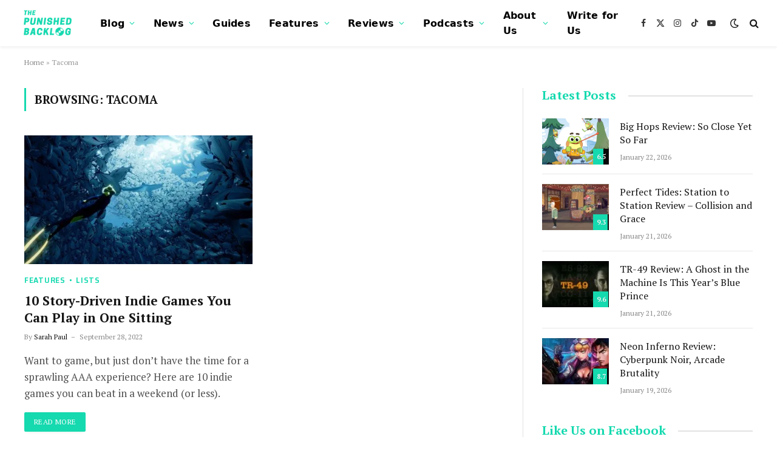

--- FILE ---
content_type: text/html; charset=UTF-8
request_url: https://punishedbacklog.com/tag/tacoma/
body_size: 26411
content:
<!DOCTYPE html><html lang="en-US" class="s-light site-s-light"><head><script data-no-optimize="1">var litespeed_docref=sessionStorage.getItem("litespeed_docref");litespeed_docref&&(Object.defineProperty(document,"referrer",{get:function(){return litespeed_docref}}),sessionStorage.removeItem("litespeed_docref"));</script> <meta charset="UTF-8" /><link rel="preconnect" href="https://fonts.gstatic.com/" crossorigin /><meta name="viewport" content="width=device-width, initial-scale=1" /><meta name='robots' content='noindex, follow' /><title>Tacoma Archives - The Punished Backlog</title><link rel="preload" as="font" href="https://punishedbacklog.com/wp-content/themes/smart-mag/css/icons/fonts/ts-icons.woff2?v3.2" type="font/woff2" crossorigin="anonymous" /><meta property="og:locale" content="en_US" /><meta property="og:type" content="article" /><meta property="og:title" content="Tacoma Archives - The Punished Backlog" /><meta property="og:url" content="https://punishedbacklog.com/tag/tacoma/" /><meta property="og:site_name" content="The Punished Backlog" /><meta property="og:image" content="https://punishedbacklog.com/wp-content/uploads/2025/03/The-Punished-Backlog-Homepage.png" /><meta property="og:image:width" content="1920" /><meta property="og:image:height" content="1080" /><meta property="og:image:type" content="image/png" /><meta name="twitter:card" content="summary_large_image" /><meta name="twitter:site" content="@punishedbacklog" /> <script type="application/ld+json" class="yoast-schema-graph">{"@context":"https://schema.org","@graph":[{"@type":"CollectionPage","@id":"https://punishedbacklog.com/tag/tacoma/","url":"https://punishedbacklog.com/tag/tacoma/","name":"Tacoma Archives - The Punished Backlog","isPartOf":{"@id":"https://punishedbacklog.com/#website"},"primaryImageOfPage":{"@id":"https://punishedbacklog.com/tag/tacoma/#primaryimage"},"image":{"@id":"https://punishedbacklog.com/tag/tacoma/#primaryimage"},"thumbnailUrl":"https://punishedbacklog.com/wp-content/uploads/2022/09/10-Story-Driven-Indie-Games-You-Can-Play-in-One-Sitting-Featured-Image-ABZU.jpg","breadcrumb":{"@id":"https://punishedbacklog.com/tag/tacoma/#breadcrumb"},"inLanguage":"en-US"},{"@type":"ImageObject","inLanguage":"en-US","@id":"https://punishedbacklog.com/tag/tacoma/#primaryimage","url":"https://punishedbacklog.com/wp-content/uploads/2022/09/10-Story-Driven-Indie-Games-You-Can-Play-in-One-Sitting-Featured-Image-ABZU.jpg","contentUrl":"https://punishedbacklog.com/wp-content/uploads/2022/09/10-Story-Driven-Indie-Games-You-Can-Play-in-One-Sitting-Featured-Image-ABZU.jpg","width":1920,"height":1080,"caption":"10 Story-Driven Indie Games You Can Play in One Sitting"},{"@type":"BreadcrumbList","@id":"https://punishedbacklog.com/tag/tacoma/#breadcrumb","itemListElement":[{"@type":"ListItem","position":1,"name":"Home","item":"https://punishedbacklog.com/"},{"@type":"ListItem","position":2,"name":"Tacoma"}]},{"@type":"WebSite","@id":"https://punishedbacklog.com/#website","url":"https://punishedbacklog.com/","name":"The Punished Backlog","description":"Blu-Rays Denied a Disk Drive","publisher":{"@id":"https://punishedbacklog.com/#organization"},"potentialAction":[{"@type":"SearchAction","target":{"@type":"EntryPoint","urlTemplate":"https://punishedbacklog.com/?s={search_term_string}"},"query-input":{"@type":"PropertyValueSpecification","valueRequired":true,"valueName":"search_term_string"}}],"inLanguage":"en-US"},{"@type":"Organization","@id":"https://punishedbacklog.com/#organization","name":"The Punished Backlog","url":"https://punishedbacklog.com/","logo":{"@type":"ImageObject","inLanguage":"en-US","@id":"https://punishedbacklog.com/#/schema/logo/image/","url":"https://punishedbacklog.com/wp-content/uploads/2025/01/The-Punished-Backlog-Favicon.png","contentUrl":"https://punishedbacklog.com/wp-content/uploads/2025/01/The-Punished-Backlog-Favicon.png","width":512,"height":512,"caption":"The Punished Backlog"},"image":{"@id":"https://punishedbacklog.com/#/schema/logo/image/"},"sameAs":["http://facebook.com/punishedbacklog","https://x.com/punishedbacklog","http://instagram.com/thepunishedbacklog","https://www.linkedin.com/company/the-punished-backlog/","https://www.youtube.com/channel/UCXn9FDipYrHhIpzaJW-io9w","https://bsky.app/profile/punishedbacklog.bsky.social","https://www.tiktok.com/@punishedbacklog"]}]}</script> <link rel='dns-prefetch' href='//stats.wp.com' /><link rel='dns-prefetch' href='//fonts.googleapis.com' /><link rel='dns-prefetch' href='//www.googletagmanager.com' /><style id='wp-img-auto-sizes-contain-inline-css' type='text/css'>img:is([sizes=auto i],[sizes^="auto," i]){contain-intrinsic-size:3000px 1500px}</style><style id="litespeed-ccss">ul{box-sizing:border-box}:root{--wp-block-synced-color:#7a00df;--wp-block-synced-color--rgb:122,0,223;--wp-bound-block-color:var(--wp-block-synced-color);--wp-editor-canvas-background:#ddd;--wp-admin-theme-color:#007cba;--wp-admin-theme-color--rgb:0,124,186;--wp-admin-theme-color-darker-10:#006ba1;--wp-admin-theme-color-darker-10--rgb:0,107,160.5;--wp-admin-theme-color-darker-20:#005a87;--wp-admin-theme-color-darker-20--rgb:0,90,135;--wp-admin-border-width-focus:2px}:root{--wp--preset--font-size--normal:16px;--wp--preset--font-size--huge:42px}:root{--wp--preset--aspect-ratio--square:1;--wp--preset--aspect-ratio--4-3:4/3;--wp--preset--aspect-ratio--3-4:3/4;--wp--preset--aspect-ratio--3-2:3/2;--wp--preset--aspect-ratio--2-3:2/3;--wp--preset--aspect-ratio--16-9:16/9;--wp--preset--aspect-ratio--9-16:9/16;--wp--preset--color--black:#000000;--wp--preset--color--cyan-bluish-gray:#abb8c3;--wp--preset--color--white:#ffffff;--wp--preset--color--pale-pink:#f78da7;--wp--preset--color--vivid-red:#cf2e2e;--wp--preset--color--luminous-vivid-orange:#ff6900;--wp--preset--color--luminous-vivid-amber:#fcb900;--wp--preset--color--light-green-cyan:#7bdcb5;--wp--preset--color--vivid-green-cyan:#00d084;--wp--preset--color--pale-cyan-blue:#8ed1fc;--wp--preset--color--vivid-cyan-blue:#0693e3;--wp--preset--color--vivid-purple:#9b51e0;--wp--preset--gradient--vivid-cyan-blue-to-vivid-purple:linear-gradient(135deg,rgb(6,147,227) 0%,rgb(155,81,224) 100%);--wp--preset--gradient--light-green-cyan-to-vivid-green-cyan:linear-gradient(135deg,rgb(122,220,180) 0%,rgb(0,208,130) 100%);--wp--preset--gradient--luminous-vivid-amber-to-luminous-vivid-orange:linear-gradient(135deg,rgb(252,185,0) 0%,rgb(255,105,0) 100%);--wp--preset--gradient--luminous-vivid-orange-to-vivid-red:linear-gradient(135deg,rgb(255,105,0) 0%,rgb(207,46,46) 100%);--wp--preset--gradient--very-light-gray-to-cyan-bluish-gray:linear-gradient(135deg,rgb(238,238,238) 0%,rgb(169,184,195) 100%);--wp--preset--gradient--cool-to-warm-spectrum:linear-gradient(135deg,rgb(74,234,220) 0%,rgb(151,120,209) 20%,rgb(207,42,186) 40%,rgb(238,44,130) 60%,rgb(251,105,98) 80%,rgb(254,248,76) 100%);--wp--preset--gradient--blush-light-purple:linear-gradient(135deg,rgb(255,206,236) 0%,rgb(152,150,240) 100%);--wp--preset--gradient--blush-bordeaux:linear-gradient(135deg,rgb(254,205,165) 0%,rgb(254,45,45) 50%,rgb(107,0,62) 100%);--wp--preset--gradient--luminous-dusk:linear-gradient(135deg,rgb(255,203,112) 0%,rgb(199,81,192) 50%,rgb(65,88,208) 100%);--wp--preset--gradient--pale-ocean:linear-gradient(135deg,rgb(255,245,203) 0%,rgb(182,227,212) 50%,rgb(51,167,181) 100%);--wp--preset--gradient--electric-grass:linear-gradient(135deg,rgb(202,248,128) 0%,rgb(113,206,126) 100%);--wp--preset--gradient--midnight:linear-gradient(135deg,rgb(2,3,129) 0%,rgb(40,116,252) 100%);--wp--preset--font-size--small:13px;--wp--preset--font-size--medium:20px;--wp--preset--font-size--large:36px;--wp--preset--font-size--x-large:42px;--wp--preset--spacing--20:0.44rem;--wp--preset--spacing--30:0.67rem;--wp--preset--spacing--40:1rem;--wp--preset--spacing--50:1.5rem;--wp--preset--spacing--60:2.25rem;--wp--preset--spacing--70:3.38rem;--wp--preset--spacing--80:5.06rem;--wp--preset--shadow--natural:6px 6px 9px rgba(0, 0, 0, 0.2);--wp--preset--shadow--deep:12px 12px 50px rgba(0, 0, 0, 0.4);--wp--preset--shadow--sharp:6px 6px 0px rgba(0, 0, 0, 0.2);--wp--preset--shadow--outlined:6px 6px 0px -3px rgb(255, 255, 255), 6px 6px rgb(0, 0, 0);--wp--preset--shadow--crisp:6px 6px 0px rgb(0, 0, 0)}html,body,div,span,h1,h2,h4,h5,p,blockquote,a,em,img,i,ul,li,form,article,aside,nav,section,time,button,input{margin:0;padding:0;border:0;vertical-align:baseline;font-size:100%;font-family:inherit}article,aside,nav,section{display:block}ul{list-style:none}blockquote{quotes:none}blockquote:before,blockquote:after{content:"";content:none}button{box-sizing:content-box;-webkit-appearance:none}button::-moz-focus-inner,input::-moz-focus-inner{border:0;padding:0}input[type=search]::-webkit-search-cancel-button,input[type=search]::-webkit-search-decoration{-webkit-appearance:none}input[type=search]{-webkit-appearance:none}a img{border:0}img{max-width:100%;height:auto}@media screen and (-ms-high-contrast:active),(-ms-high-contrast:none){img{min-height:1px}}::-webkit-input-placeholder{color:inherit}::-moz-placeholder{color:inherit;opacity:1}:-ms-input-placeholder{color:inherit}html{box-sizing:border-box}*,*::before,*::after{box-sizing:inherit}:root{--body-font:"Public Sans", system-ui, sans-serif;--ui-font:var(--body-font);--text-font:var(--body-font);--title-font:var(--ui-font);--h-font:var(--ui-font);--text-size:14px;--text-lh:1.714;--main-width:1200px;--grid-gutter:36px;--wrap-padding:35px;--boxed-pad:45px;--sidebar-width:33.3333333333%;--sidebar-c-width:var(--sidebar-width);--sidebar-pad:38px;--sidebar-c-pad:var(--sidebar-pad);--c-sidebar-sep:var(--c-separator2);--max-width-md:680px;--title-size-xs:14px;--title-size-s:16px;--title-size-n:18px;--title-size-m:20px;--title-size-l:25px;--title-size-xl:30px;--title-fw-semi:600;--title-fw-bold:700;--grid-p-title:var(--title-size-m);--grid-sm-p-title:var(--title-size-s);--grid-lg-p-title:var(--title-size-l);--list-p-title:calc(var(--title-size-m) * 1.05);--small-p-title:var(--title-size-xs);--feat-grid-title-s:var(--title-size-n);--feat-grid-title-m:var(--title-size-m);--feat-grid-title-l:var(--title-size-l);--excerpt-size:15px;--post-content-size:1.186rem;--post-content-lh:1.7;--post-content-gaps:1.54em;--single-content-size:var(--post-content-size);--p-media-margin:1.867em;--p-spacious-pad:0px;--c-facebook:#1a6dd4;--c-twitter:#55acef;--c-pinterest:#e4223e;--c-linkedin:#02669a;--c-tumblr:#44546b;--c-instagram:#c13584;--c-vk:#45668e;--c-vimeo:#1ab7ea;--c-youtube:#ff0000;--c-dribbble:#ea4c89;--c-flickr:#0063dc;--c-email:#080808;--c-whatsapp:#23c761;--c-soundcloud:#ff8800;--c-rss:#f97d1e;--c-reddit:#ff4500;--c-telegram:#0088cc;--c-tiktok:#fe2c55;--c-discord:#5865f2;--c-twitch:#7b3ed6;--c-snapchat:#fffc00;--c-threads:#000;--c-mastodon:#6364ff;--c-spotify:#1db954;--c-bluesky:#1285fe;--block-wrap-mb:55px;--btn-height:38px;--btn-shadow:0 2px 7px -4px rgba(0, 0, 0, 0.16)}@media (max-width:767px){:root{--block-wrap-mb:45px}}:root,.s-light{--c-main:#2ab391;--c-main-rgb:42, 179, 145;--c-contrast-0:#fff;--c-contrast-10:#fbfbfb;--c-contrast-50:#f7f7f7;--c-contrast-75:#efefef;--c-contrast-100:#e8e8e8;--c-contrast-125:#e2e2e2;--c-contrast-150:#ddd;--c-contrast-200:#ccc;--c-contrast-300:#bbb;--c-contrast-400:#999;--c-contrast-450:#8a8a8a;--c-contrast-500:#777;--c-contrast-600:#666;--c-contrast-650:#505050;--c-contrast-700:#444;--c-contrast-800:#333;--c-contrast-850:#191919;--c-contrast-900:#161616;--c-contrast:#000;--c-rgba:0, 0, 0;--c-separator:var(--c-contrast-100);--c-separator2:var(--c-contrast-125);--c-links:var(--c-contrast-900);--c-headings:var(--c-contrast-900);--c-excerpts:var(--c-contrast-650);--c-nav:var(--c-contrast-900);--c-nav-hov-bg:transparent;--c-nav-drop-sep:rgba(0, 0, 0, .07);--c-nav-blip:var(--c-contrast-300);--c-post-meta:var(--c-contrast-450);--footer-mt:60px;--footer-bg:#f7f7f7;--footer-lower-bg:#f0f0f0}html{font-size:14px}body{font-family:var(--body-font);line-height:1.5;color:var(--body-color,var(--c-contrast-700));background:var(--c-contrast-0);-webkit-text-size-adjust:100%;overflow-x:hidden}@media (max-width:1200px){.main-wrap{overflow-x:clip}}@media (max-width:767px){body,html{overflow-x:hidden}}:root{--admin-bar-h:32px}@media (max-width:782px){:root{--admin-bar-h:46px}}*,:before,:after{-webkit-font-smoothing:antialiased}p{margin-bottom:21px;word-break:break-all;word-break:break-word;overflow-wrap:break-word}h1{font-size:1.846em}h2{font-size:1.5em}h4{font-size:1.21em}h5{font-size:1.107em}h1,h2,h4,h5{font-weight:var(--title-fw-bold);font-family:var(--h-font);color:var(--c-headings)}a{color:var(--c-a,var(--c-links));text-decoration:none}ul{list-style-type:var(--ul-style,none);margin:var(--ul-margin,0);margin-left:var(--ul-ml,0)}@media (max-width:540px){ul{margin-left:var(--ul-ml-xs,0)}}li{padding:var(--li-padding,0);padding-left:var(--li-pl,0);margin:var(--li-margin,0);margin-bottom:var(--li-mb,0)}input{border:1px solid var(--c-contrast-150);padding:7px 12px;outline:0;height:auto;font-size:14px;color:var(--c-contrast-500);max-width:100%;border-radius:2px;box-shadow:0 2px 7px -4px rgb(0 0 0/.1);background:var(--c-input-bg,var(--c-contrast-0))}input{width:var(--input-width,initial);height:var(--input-height,38px)}button,.ts-button{-webkit-appearance:none;padding:var(--btn-pad,0 17px);font-family:var(--ui-font);font-size:var(--btn-f-size,12px);font-weight:var(--btn-f-weight,600);line-height:var(--btn-l-height,var(--btn-height));height:var(--btn-height);letter-spacing:.03em;text-transform:uppercase;text-align:center;box-shadow:var(--btn-shadow);background:var(--c-main);color:#fff;border:0;border-radius:2px}.ts-button:not(._){box-shadow:var(--btn-shadow)}blockquote{padding:.5em 1.5em;color:var(--c-contrast-850);font-family:var(--blockquote-font,inherit);font-size:1.12em;font-weight:400}.search-form{display:flex}.search-form .search-field{width:100%}.cf:after,.cf:before{content:"";display:table;flex-basis:0%;order:1}.cf:after{clear:both}.visuallyhidden{border:0;clip:rect(0 0 0 0);height:1px;margin:-1px;overflow:hidden;padding:0;position:absolute;width:1px}.post-title{color:var(--c-headings);font-family:var(--title-font);line-height:1.36}.post-title a{--c-links:initial;--c-a:initial;--c-a-hover:var(--c-main);display:block}@media (min-width:941px){.wp-post-image{will-change:opacity}}.media-ratio{position:relative;display:block;height:0}.media-ratio .wp-post-image,.media-ratio>img{position:absolute;top:0;left:0;width:100%;height:100%;object-fit:cover;border-radius:var(--media-radius,0)}.media-ratio.ratio-16-9{padding-bottom:56.25%}.ts-contain,.wrap,.main-wrap{max-width:100%;box-sizing:border-box}.ts-contain,.wrap{width:100%;margin:0 auto}@media (min-width:1201px){.wrap{width:var(--main-width)}}@media (max-width:940px){.wrap{max-width:var(--max-width-md)}}@media (min-width:1201px){.ts-contain,.main{width:calc(var(--main-width) + var(--wrap-padding)*2)}}@media (max-width:940px){.ts-contain,.main{max-width:calc(var(--max-width-md) + 70px)}}.main{margin:42px auto}.ts-contain,.main{padding:0 35px;padding:0 var(--wrap-padding)}@media (max-width:940px){.ts-contain,.main{--wrap-padding:25px}}@media (max-width:540px){.ts-contain,.main{--wrap-padding:20px}}@media (max-width:350px){.ts-contain,.main{--wrap-padding:15px}}@media (min-width:941px){.main-content:not(.main){width:calc(100% - var(--sidebar-c-width))}}.ts-row{--grid-gutter-h:calc(var(--grid-gutter) / 2);display:flex;flex-wrap:wrap;margin-right:calc(-1*var(--grid-gutter-h));margin-left:calc(-1*var(--grid-gutter-h))}.grid{display:grid;grid-column-gap:var(--grid-gutter);grid-row-gap:var(--grid-row-gap,0)}@media (max-width:767px){.grid{--grid-gutter:26px}}.grid-1{--col:100%;grid-template-columns:repeat(1,minmax(0,1fr))}.grid-2{--col:50%;grid-template-columns:repeat(2,minmax(0,1fr))}@media (max-width:940px){.md\:grid-1{--col:100%;grid-template-columns:repeat(1,minmax(0,1fr))}.md\:grid-2{--col:50%;grid-template-columns:repeat(2,minmax(0,1fr))}}@media (max-width:767px){.sm\:grid-1{--col:100%;grid-template-columns:repeat(1,minmax(0,1fr))}}@media (max-width:540px){.xs\:grid-1{--col:100%;grid-template-columns:repeat(1,minmax(0,1fr))}}.col-4{width:33.3333333333%}.col-8{width:66.6666666667%}[class^=col-]{flex:0 0 auto;padding-left:var(--grid-gutter-h);padding-right:var(--grid-gutter-h)}@media (max-width:940px){[class^=col-]{width:100%}}.breadcrumbs{margin:0 auto;margin-bottom:30px;font-family:var(--ui-font);--c-a:var(--c-contrast-450);--c-a-hover:var(--c-links);font-size:12px;color:var(--c-contrast-400);line-height:1}.breadcrumbs .inner{text-overflow:ellipsis;overflow:hidden;white-space:nowrap;line-height:1.2}.breadcrumbs-a{margin-top:20px;margin-bottom:20px}.breadcrumbs-a+.main{margin-top:35px}.textwidget{--ul-style:disc;--ul-margin:calc(var(--post-content-gaps) + .26em) auto;--ul-ml:35px;--ul-ml-xs:22px;--li-pl:3px;--li-mb:0.44em}.textwidget>div{margin-bottom:var(--post-content-gaps)}.textwidget{--c-a:var(--c-main);--c-a-hover:var(--c-links)}.textwidget>:not(._):last-child{margin-bottom:0}.textwidget>:not(._):first-child{margin-top:0}.spc-social{display:flex;align-items:center}.spc-social .icon{font-size:var(--spc-social-fs,14px);line-height:1.6;width:1.2em;text-align:center}.spc-social .service{display:flex;height:100%;align-items:center;justify-content:center;padding:0 3px;margin-right:var(--spc-social-space,2px);color:var(--c-spc-social,inherit);background:var(--c-spcs-bg,transparent)}.spc-social .service:last-child{margin-right:0}.spc-social-b{--spc-social-fs:19px;--spc-social-size:38px;--spc-social-space:9px}.spc-social-b .icon{line-height:1;width:auto}.spc-social-b .service{padding:0;width:var(--spc-social-size);height:var(--spc-social-size);border:1px solid rgb(0 0 0/.09);border-radius:50%}.spc-social-block{flex-wrap:wrap;margin-bottom:calc(-1*var(--spc-social-space, 2px))}.spc-social-block .service{margin-bottom:var(--spc-social-space,2px)}.post-meta{--p-meta-sep:"—";display:flex;flex-direction:column;margin-bottom:var(--p-meta-mb,initial);font-family:var(--ui-font);font-size:12px;color:var(--c-post-meta);line-height:1.5}.post-meta-items a{color:inherit}.post-meta .meta-item:before{content:"—";content:var(--p-meta-sep);padding:0 var(--p-meta-sep-pad,4px);display:inline-block;transform:scale(.916)}.post-meta .meta-item:first-child:before{display:none}.post-meta .post-title{margin:var(--p-title-space,9px)0}.post-meta .post-cat{display:inline-flex;flex-wrap:wrap;justify-content:center;align-items:center}.post-meta .post-cat>a{padding:0;color:var(--c-main);font-weight:500;letter-spacing:.05em;text-transform:uppercase}.post-meta .post-cat a+a:before{content:"•";display:inline-flex;padding:0 6px;font-size:.9em;font-weight:400;line-height:1}.post-meta .post-author>a{color:var(--c-contrast-850);font-weight:500}.post-meta>:last-child{margin-bottom:0}.post-meta>:first-child{margin-top:0}.post-meta>.is-title:first-child{margin-top:0!important}.pagination-numbers{font-size:13px;display:flex;flex-wrap:wrap;row-gap:6px}.l-post .media{position:relative;align-self:flex-start;border-radius:var(--media-radius,0);overflow:hidden}.l-post .content{position:relative}.l-post img{max-width:initial}.l-post .image-link{display:block;position:relative;max-width:100%}.l-post .post-title{font-size:var(--title-size-m);font-weight:var(--title-fw-bold)}@media (max-width:540px){.l-post .post-title a{display:initial}}.l-post .excerpt{margin-top:var(--excerpt-mt,16px);color:var(--c-excerpts);font-size:var(--excerpt-size);line-height:var(--excerpt-lh,1.6);word-break:break-all;word-break:break-word;overflow-wrap:break-word}.l-post .excerpt p:last-of-type{margin-bottom:0}.l-post .c-overlay{position:absolute;bottom:0;z-index:1}.l-post .review{font-family:var(--ui-font)}.l-post .review-radial{position:absolute;top:0;right:0;bottom:initial;margin:calc(1% + 5px);display:grid;grid-template-columns:1fr;align-items:center;text-align:center}.l-post .review-radial svg,.l-post .review-radial .counter{grid-row:1/1;grid-column:1/1}.l-post .review-radial .counter{font-weight:600;font-size:13px;color:#fff}.l-post .review-number{position:absolute;right:0;bottom:0;background:#080808;height:32px;line-height:32px;min-width:30px;text-align:center;font-size:11px;font-weight:700;color:#efefef}.l-post .review-number span{display:block;position:relative;z-index:1}.l-post .review-number .progress{z-index:0;position:absolute;top:0;left:0;background:var(--c-main);height:100%;width:0}.l-post .progress-radial circle{transform:rotate(-90deg);transform-origin:50% 50%;stroke:rgb(255 255 255/.15);fill:rgb(0 0 0/.2)}.l-post .progress-radial .progress{stroke:var(--c-main);stroke-linecap:round}.grid-post .media{margin-bottom:16px}.grid-post .image-link{width:100%}.grid-post .post-title{font-size:var(--grid-p-title)}.small-post{display:flex;width:100%;--post-format-scale:.82}.small-post .post-title{font-size:var(--small-p-title);font-weight:var(--title-fw-semi);line-height:1.43}.small-post .media{display:block;width:110px;max-width:40%;margin-right:18px;flex-shrink:0}.small-post .media img{display:block}.small-post .content{margin-top:2px;flex-grow:1}.small-post .review-number{height:26px;line-height:26px;min-width:26px}.loop+.main-pagination{margin-top:50px}.loop-sep{overflow:hidden}.loop-sep .l-post:after{content:"";position:absolute;left:0;width:100%;bottom:calc(var(--grid-row-gap)/2*-1);border-bottom:1px solid var(--c-separator)}.loop-grid{--grid-row-gap:36px}.loop-grid .l-post .image-link{overflow:hidden}.loop-small{--grid-row-gap:25px}.loop-small .l-post{position:relative}.loop-small-sep{--grid-row-gap:32px}.feat-grid .item-1{grid-area:item1}.feat-grid .item-2{grid-area:item2}.feat-grid .item-3{grid-area:item3}.feat-grid .item-4{grid-area:item4}.feat-grid .item-5{grid-area:item5}.feat-grid-equals .item{grid-area:unset}@media (max-width:940px){.feat-grid-a .items-wrap .item{grid-area:initial}}@media (max-width:940px){.feat-grid-d .items-wrap .item:not(.item-1):not(.item-2){grid-area:initial}}.mobile-menu{--c-sep:rgba(var(--c-rgba), .08);font-size:16px;font-family:var(--ui-font);font-weight:700;letter-spacing:0;color:var(--c-links);-webkit-font-smoothing:antialiased}.off-canvas{position:fixed;top:0;left:0;display:flex;flex-direction:column;height:100%;width:80vw;min-width:320px;max-width:370px;box-sizing:border-box;background:var(--c-contrast-0);z-index:10000;transform:translate3d(-100%,0,0);visibility:hidden;content-visibility:auto}@media (max-width:350px){.off-canvas{min-width:300px}}.off-canvas-head{padding:0 25px;padding-top:38px;margin-bottom:20px}.off-canvas-content{display:flex;flex-direction:column;padding:25px;overflow-y:auto;overflow-x:hidden;flex:1 1 auto}@media (min-width:941px){.off-canvas-content{--c-sb:var(--c-contrast-200);--c-sb-track:transparent;--sb-size:4px;--sb-width:thin;scrollbar-width:var(--sb-width);scrollbar-color:var(--c-sb) var(--c-sb-track)}.off-canvas-content::-webkit-scrollbar-track{background-color:var(--c-sb-track)}.off-canvas-content::-webkit-scrollbar-thumb{background-color:var(--c-sb);border-radius:3px}}.off-canvas .mobile-menu{margin-bottom:45px}.off-canvas .logo-image{display:inline-block;max-width:calc(100% - 34px)}.off-canvas .ts-logo{display:flex;justify-content:center;align-items:center}.off-canvas .close{position:absolute;top:0;right:0;padding:0 9px;background:#161616;color:#fff;line-height:26px;font-size:14px}.off-canvas .mobile-menu{margin-top:-10px;opacity:.2}.off-canvas .spc-social{--c-spc-social:var(--c-contrast);--spc-social-fs:17px;padding-top:10px;margin-top:auto;justify-content:center}@media (min-width:941px){.off-canvas.hide-menu-lg .mobile-menu{display:none}}.off-canvas-backdrop{content:"";position:fixed;opacity:0;z-index:9999;height:0;width:0;top:0;left:0;background:rgb(0 0 0/.3)}.search-modal-box{padding:0 50px;margin:0 auto;max-width:790px}@media (max-width:767px){.search-modal-box{max-width:100%}}.search-modal-wrap{display:none}.block-head{--line-weight:1px;--c-border:var(--c-separator2);--space-below:26px;--c-block:var(--c-main);display:flex;flex-wrap:nowrap;font-family:var(--ui-font);align-items:center;justify-content:space-between;margin-bottom:var(--space-below)}.block-head .heading{font-size:17px;font-weight:700;line-height:1.2;text-transform:uppercase;color:var(--c-block);flex-shrink:0;max-width:100%}.block-head-ac{--c-block:var(--c-contrast-900)}.block-head-e{--c-line:var(--c-separator2);--line-weight:1px;--inner-pad:20px}.block-head-e:after,.block-head-e:before{content:"";margin-top:1px;height:var(--line-weight);background-color:var(--c-line);flex:1 1 auto;margin-left:var(--inner-pad)}.block-head-e:before{margin-left:0;margin-right:var(--inner-pad)}.block-head-e.is-left:before{display:none}.block-head-e2{--line-weight:2px;--c-block:var(--c-contrast-900)}.block-head-e2 .heading{font-size:20px;text-transform:none}.ar-bunyad-thumb{padding-bottom:69.0909090909%}.navigation{--nav-height:var(--head-h, 43px);font-family:var(--ui-font);color:var(--c-nav);height:100%;align-self:center}.navigation ul{display:flex;list-style:none;line-height:1.6}.navigation .menu,.navigation .menu li{height:100%}.navigation .menu>li>a,.navigation .sub-menu>li>a{display:flex;align-items:center}.navigation .menu>li>a{color:inherit}@media (max-width:940px){.navigation .menu{display:none}}.navigation .menu>li>a{height:100%;text-decoration:none;text-transform:var(--nav-text-case);padding:0 var(--nav-items-space,17px);font-size:var(--nav-text,15px);font-weight:var(--nav-text-weight,600);letter-spacing:var(--nav-ls,inherit)}@media (min-width:941px) and (max-width:1200px){.navigation .menu>li>a{padding:0 5px;padding:0 max(5px,calc(var(--nav-items-space)*.6));font-size:calc(10px + (var(--nav-text) - 10px)*0.7)}}.navigation .menu li>a:after{display:inline-block;content:"";font-family:ts-icons;font-style:normal;font-weight:400;font-size:14px;line-height:1;color:var(--c-nav-blip,inherit);margin-left:8px}@media (min-width:941px) and (max-width:1200px){.navigation .menu li>a:after{margin-left:5px;font-size:12px}}.navigation .menu li>a:only-child:after{display:none}.navigation .menu>li:first-child>a{border-left:0;box-shadow:none}.navigation .menu ul,.navigation .menu .sub-menu{position:absolute;overflow:visible;visibility:hidden;display:block;opacity:0;padding:5px 0;background:var(--c-nav-drop-bg,var(--c-contrast-0));border:1px solid var(--c-nav-drop-sep);box-shadow:rgb(0 0 0/.08)0 2px 3px -1px,rgb(0 0 0/.06)0 4px 11px -2px;z-index:110}.navigation .menu>li:not(.item-mega-menu){position:relative}.navigation .menu>li>ul{top:100%}.navigation .menu li:first-child>ul{margin-top:-6px}.navigation .sub-menu li>a:after{content:"";font-size:13px;margin-left:25px;text-shadow:none;display:inline-flex;align-self:center}.navigation .menu li li>a:after{display:block;float:right;line-height:inherit}.navigation .menu>li li a{float:none;display:block;padding:9px 22px;border-top:1px solid var(--c-nav-drop-sep);font-size:var(--nav-drop-text,14px);letter-spacing:var(--nav-drop-ls,inherit);font-weight:var(--nav-drop-fw,400);color:var(--c-nav-drop,inherit);text-transform:none;text-decoration:none}.navigation .menu ul li{float:none;min-width:235px;max-width:350px;border-top:0;padding:0 0;position:relative}.navigation .menu ul>li:first-child>a{border-top:0;box-shadow:none}.nav-hov-b{--c-nav-drop-hov-bg:rgba(0, 0, 0, 0.03)}.nav-hov-b .menu>li>a{position:relative}.nav-hov-b .menu>li>a:before{content:"";position:absolute;bottom:0;left:0;width:100%;z-index:9997;border-bottom:2px solid #fff0}@media (max-width:940px){.smart-head{display:none}}.smart-head-row{--icons-size:16px;--c-icons:var(--c-links)}.smart-head .logo-link{--c-a-hover:var(--c-headings);display:flex;flex-shrink:0;align-items:center;font-size:37px;font-weight:700;text-align:center;letter-spacing:-1px}@media (max-width:540px){.smart-head .logo-link{font-size:28px;flex-shrink:1}}.smart-head .logo-link:not(:last-child){--item-mr:35px}.smart-head .logo-link>span{font:inherit;display:flex;align-items:center}.smart-head .logo-is-image{font-size:0}.smart-head .logo-image{padding:10px 0;max-height:var(--head-h);object-fit:contain;width:auto;height:revert-layer;max-height:calc(var(--head-h) - 20px);box-sizing:content-box}.smart-head :where(.items-left) .logo-image{object-position:left}.smart-head .search-icon{color:var(--c-search-icon,var(--c-icons));font-size:var(--search-icon-size,var(--icons-size));display:flex;align-items:center;padding-left:5px;height:100%}.smart-head .is-icon{padding:0 4px}.smart-head .has-icon,.smart-head .has-icon-only{display:inline-flex;align-items:center;height:100%;max-height:45px}.smart-head .has-icon:last-child,.smart-head .has-icon-only:last-child{padding-right:0}.smart-head .has-icon-only{--item-mr:9px}.smart-head .spc-social{flex-wrap:nowrap}.smart-head .spc-social-a{height:100%;max-height:45px}.scheme-switcher{position:relative}.scheme-switcher .icon{font-size:var(--icons-size);width:var(--icons-size)}.scheme-switcher .toggle{--c-a:var(--c-icons);line-height:1;width:100%;text-align:center}.scheme-switcher .toggle-light{position:absolute;top:50%;left:50%;transform:translate(-50%,-50%);opacity:0}.smart-head{--nav-items-space:17px;--head-top-h:40px;--head-mid-h:110px;--head-bot-h:55px;--head-row-pad:30px;--c-bg:transparent;--c-border:var(--c-contrast-75);--c-shadow:transparent;position:relative;box-shadow:0 3px 4px 0 var(--c-shadow)}.smart-head-row{padding:0 var(--head-row-pad);background-color:var(--c-bg);height:var(--head-h);border:0 solid #fff0;color:var(--c-contrast-800)}@media (max-width:767px){.smart-head-row{padding:0 20px}}.smart-head-row>.inner{display:flex;justify-content:space-between;padding:var(--head-inner-pad,0);height:100%;position:relative}.smart-head-row-full{width:100%}.smart-head-row-3>.inner{display:grid;grid-template-columns:1fr auto 1fr;grid-template-columns:minmax(max-content,1fr) auto minmax(max-content,1fr)}.smart-head-mid{--head-h:var(--head-mid-h)}.smart-head .items{--item-mr:15px;display:flex;align-items:center;flex:1 1 auto;height:inherit}.smart-head .items>*{margin-left:var(--item-ml,0);margin-right:var(--item-mr)}.smart-head .items-right{justify-content:flex-end}.smart-head .items-center{justify-content:center;flex-shrink:0}.smart-head .items-center:not(.empty){padding-left:15px;padding-right:15px}.smart-head .items>:first-child{margin-left:0}.smart-head .items-right>:last-child,.smart-head .items-center>:last-child{margin-right:0}.smart-head-mobile{--head-top-h:45px;--head-mid-h:65px;display:block}@media (min-width:941px){.smart-head-mobile{display:none}}.smart-head-mobile .smart-head-row{--icons-size:18px;--c-icons:var(--c-contrast-800)}.smart-head-mobile .smart-head-mid{border-top-color:var(--c-main)}.smart-head-mobile>:last-child{border-bottom:1px solid var(--c-contrast-100)}.nav-wrap{width:100%;height:100%;display:flex}.offcanvas-toggle{display:flex;align-items:center;background:none;padding:0;box-shadow:none;line-height:1;height:100%}.hamburger-icon{--line-weight:3px;--line-width:100%;--height:17px;display:inline-flex;vertical-align:middle;height:var(--height);width:26px;position:relative}.hamburger-icon .inner,.hamburger-icon .inner:before,.hamburger-icon .inner:after{position:absolute;height:var(--line-weight);background-color:var(--c-hamburger,var(--c-icons))}.hamburger-icon .inner{top:auto;bottom:0;width:calc(100% - 6px)}.hamburger-icon .inner:before,.hamburger-icon .inner:after{display:block;content:"";width:calc(100% + 6px)}.hamburger-icon .inner:before{top:0;transform:translateY(calc(-1*var(--height) + 100%))}.hamburger-icon .inner:after{bottom:0;transform:translateY(calc(-1*var(--height)/2 + 50%))}.widget{font-size:14px;--li-pad:5px;--c-li-sep:transparent}.textwidget{font-size:15px}.archive-heading{font-family:var(--ui-font);font-size:19px;font-weight:600;text-transform:uppercase;border-left:3px solid var(--c-main);padding-left:14px;line-height:2;letter-spacing:.01em;margin-bottom:40px}.archive-heading span{font-weight:700;margin-left:10px}.archive-heading span:first-child{margin-left:0}.block-wrap{margin-bottom:var(--block-wrap-mb)}.block-wrap.mb-none{margin-bottom:0}.block-content{position:relative}.read-more-btn{padding:10px 16px;height:auto;line-height:1;font-weight:500;text-transform:uppercase}@media (max-width:350px){.read-more-btn{font-size:10px;padding:10px 14px}}.read-more-btn-b{background:var(--c-main);color:#fff}.read-more-link{display:inline-block;align-self:flex-start;margin-top:18px}.has-sb-sep{--sidebar-c-pad:var(--sidebar-sep-pad, calc(var(--sidebar-pad) + 8px))}.main-sidebar .widget{margin-bottom:45px}.main-sidebar .widget:last-child{margin-bottom:0}.main-sidebar{width:100%}@media (min-width:941px){.main-sidebar{padding-left:var(--sidebar-c-pad);margin-left:auto;width:var(--sidebar-c-width)}}@media (max-width:940px){.main-sidebar{margin-top:50px}}.has-sb-sep .main-sidebar{position:relative;border-left:1px solid #fff0}.has-sb-sep .main-sidebar:before{content:" ";position:absolute;border-left:1px solid var(--c-sidebar-sep);height:100%;margin-left:calc(-1*(var(--grid-gutter)/4 + var(--sidebar-c-pad)/2))}@media (max-width:940px){.has-sb-sep .main-sidebar:before{display:none}}body.elementor-default{--e-global-color-smartmag-main:var(--c-main);--e-global-color-smartmag:var(--c-main)}:root{--c-main:#15d9af;--c-main-rgb:21,217,175;--text-font:"PT Serif", Georgia, serif;--body-font:"PT Serif", Georgia, serif;--ui-font:"PT Serif", Georgia, serif;--title-font:"PT Serif", Georgia, serif;--h-font:"PT Serif", Georgia, serif;--title-font:"PT Serif", Georgia, serif;--h-font:"PT Serif", Georgia, serif;--text-h-font:var(--h-font);--title-font:"PT Serif", Georgia, serif;--title-size-xs:16px;--title-size-s:18px;--title-size-n:19px;--title-size-m:21px;--title-fw-bold:600;--title-fw-semi:500;--excerpt-size:17px}.s-light{--body-color:#4f4f4f;--c-excerpts:#4f4f4f}.main-sidebar .widget-title .heading{font-family:"PT Serif",Georgia,serif}.smart-head-main{--c-shadow:rgba(0,0,0,0.05)}.smart-head-main .smart-head-mid{--head-h:76px}.navigation{font-family:system-ui,-apple-system,"Segoe UI",Arial,sans-serif}.navigation-main .menu>li>a{font-size:16px;font-weight:600;text-transform:initial;letter-spacing:.02em}.navigation-main .menu>li li a{font-size:14px;font-weight:500}.navigation-main{--nav-items-space:15px;margin-left:calc(-1*var(--nav-items-space))}.s-light .navigation-main{--c-nav:#000000;--c-nav-hov:#15d9af}.s-light .navigation{--c-nav-blip:#15d9af;--c-nav-drop-hov:#15d9af}.mobile-menu{font-family:"Saira Semi Condensed",system-ui,-apple-system,"Segoe UI",Arial,sans-serif;font-weight:600}.smart-head-main .spc-social{--c-spc-social-hov:#f2f2f2;--spc-social-space:5px}.post-meta .post-cat>a{font-family:"Saira Semi Condensed",system-ui,-apple-system,"Segoe UI",Arial,sans-serif}.post-meta .post-cat>a{font-size:14px}.post-meta .post-cat>a{font-weight:600}.post-meta{--p-meta-sep:"13";--p-meta-sep-pad:6px}.block-head-e2 .heading{font-weight:600;color:var(--c-main)}@media (min-width:941px) and (max-width:1200px){.navigation-main .menu>li>a{font-size:calc(10px + (16px - 10px)*.7)}}button::-moz-focus-inner{padding:0;border:0}.tsi{display:inline-block;font:normal normal normal 14px/1 ts-icons;font-size:inherit;text-rendering:auto;-webkit-font-smoothing:antialiased;-moz-osx-font-smoothing:grayscale}.tsi-twitter:before{content:""}.tsi-tiktok:before{content:""}.tsi-moon:before{content:""}.tsi-bright:before{content:""}.tsi-search:before{content:""}.tsi-times:before{content:""}.tsi-facebook:before{content:""}.tsi-linkedin:before{content:""}.tsi-youtube-play:before{content:""}.tsi-instagram:before{content:""}.s-light blockquote{color:#4F4F4F}img.logo-image{min-width:80px;max-width:100px}img.logo-mobile.logo-image{min-width:150px;max-width:200px}h1{font-family:"Helvetica",sans-serif;font-style:normal;font-weight:700}p{font-size:17px}h4{color:#000;font-family:"Helvetica",sans-serif;font-size:22px;font-style:normal;font-weight:700}h5{font-family:"Helvetica",sans-serif;font-size:20px;font-style:normal;font-weight:700}h2{font-family:"Helvetica",sans-serif;font-size:30px;font-style:normal;font-weight:700}</style><script src="[data-uri]" defer></script><script data-optimized="1" src="https://punishedbacklog.com/wp-content/plugins/litespeed-cache/assets/js/webfontloader.min.js" defer></script><script src="[data-uri]" defer></script> <style id='wp-emoji-styles-inline-css' type='text/css'>img.wp-smiley,img.emoji{display:inline!important;border:none!important;box-shadow:none!important;height:1em!important;width:1em!important;margin:0 0.07em!important;vertical-align:-0.1em!important;background:none!important;padding:0!important}</style><link data-optimized="1" data-asynced="1" as="style" onload="this.onload=null;this.rel='stylesheet'"  rel='preload' id='wp-block-library-css' href='https://punishedbacklog.com/wp-content/litespeed/css/67867154814355afaa64c9d4d4f705b0.css?ver=4ff52' type='text/css' media='all' /><noscript><link data-optimized="1" rel='stylesheet' href='https://punishedbacklog.com/wp-content/litespeed/css/67867154814355afaa64c9d4d4f705b0.css?ver=4ff52' type='text/css' media='all' /></noscript><style id='classic-theme-styles-inline-css' type='text/css'>/*! This file is auto-generated */
.wp-block-button__link{color:#fff;background-color:#32373c;border-radius:9999px;box-shadow:none;text-decoration:none;padding:calc(.667em + 2px) calc(1.333em + 2px);font-size:1.125em}.wp-block-file__button{background:#32373c;color:#fff;text-decoration:none}</style><link data-optimized="1" data-asynced="1" as="style" onload="this.onload=null;this.rel='stylesheet'"  rel='preload' id='mediaelement-css' href='https://punishedbacklog.com/wp-content/litespeed/css/546cc7036d746d2a77896cf6370c820c.css?ver=98110' type='text/css' media='all' /><noscript><link data-optimized="1" rel='stylesheet' href='https://punishedbacklog.com/wp-content/litespeed/css/546cc7036d746d2a77896cf6370c820c.css?ver=98110' type='text/css' media='all' /></noscript><link data-optimized="1" data-asynced="1" as="style" onload="this.onload=null;this.rel='stylesheet'"  rel='preload' id='wp-mediaelement-css' href='https://punishedbacklog.com/wp-content/litespeed/css/b98b0e50c1f9082113e6d3e2f2671c1f.css?ver=d93a3' type='text/css' media='all' /><noscript><link data-optimized="1" rel='stylesheet' href='https://punishedbacklog.com/wp-content/litespeed/css/b98b0e50c1f9082113e6d3e2f2671c1f.css?ver=d93a3' type='text/css' media='all' /></noscript><style id='jetpack-sharing-buttons-style-inline-css' type='text/css'>.jetpack-sharing-buttons__services-list{display:flex;flex-direction:row;flex-wrap:wrap;gap:0;list-style-type:none;margin:5px;padding:0}.jetpack-sharing-buttons__services-list.has-small-icon-size{font-size:12px}.jetpack-sharing-buttons__services-list.has-normal-icon-size{font-size:16px}.jetpack-sharing-buttons__services-list.has-large-icon-size{font-size:24px}.jetpack-sharing-buttons__services-list.has-huge-icon-size{font-size:36px}@media print{.jetpack-sharing-buttons__services-list{display:none!important}}.editor-styles-wrapper .wp-block-jetpack-sharing-buttons{gap:0;padding-inline-start:0}ul.jetpack-sharing-buttons__services-list.has-background{padding:1.25em 2.375em}</style><style id='powerpress-player-block-style-inline-css' type='text/css'></style><style id='global-styles-inline-css' type='text/css'>:root{--wp--preset--aspect-ratio--square:1;--wp--preset--aspect-ratio--4-3:4/3;--wp--preset--aspect-ratio--3-4:3/4;--wp--preset--aspect-ratio--3-2:3/2;--wp--preset--aspect-ratio--2-3:2/3;--wp--preset--aspect-ratio--16-9:16/9;--wp--preset--aspect-ratio--9-16:9/16;--wp--preset--color--black:#000000;--wp--preset--color--cyan-bluish-gray:#abb8c3;--wp--preset--color--white:#ffffff;--wp--preset--color--pale-pink:#f78da7;--wp--preset--color--vivid-red:#cf2e2e;--wp--preset--color--luminous-vivid-orange:#ff6900;--wp--preset--color--luminous-vivid-amber:#fcb900;--wp--preset--color--light-green-cyan:#7bdcb5;--wp--preset--color--vivid-green-cyan:#00d084;--wp--preset--color--pale-cyan-blue:#8ed1fc;--wp--preset--color--vivid-cyan-blue:#0693e3;--wp--preset--color--vivid-purple:#9b51e0;--wp--preset--gradient--vivid-cyan-blue-to-vivid-purple:linear-gradient(135deg,rgb(6,147,227) 0%,rgb(155,81,224) 100%);--wp--preset--gradient--light-green-cyan-to-vivid-green-cyan:linear-gradient(135deg,rgb(122,220,180) 0%,rgb(0,208,130) 100%);--wp--preset--gradient--luminous-vivid-amber-to-luminous-vivid-orange:linear-gradient(135deg,rgb(252,185,0) 0%,rgb(255,105,0) 100%);--wp--preset--gradient--luminous-vivid-orange-to-vivid-red:linear-gradient(135deg,rgb(255,105,0) 0%,rgb(207,46,46) 100%);--wp--preset--gradient--very-light-gray-to-cyan-bluish-gray:linear-gradient(135deg,rgb(238,238,238) 0%,rgb(169,184,195) 100%);--wp--preset--gradient--cool-to-warm-spectrum:linear-gradient(135deg,rgb(74,234,220) 0%,rgb(151,120,209) 20%,rgb(207,42,186) 40%,rgb(238,44,130) 60%,rgb(251,105,98) 80%,rgb(254,248,76) 100%);--wp--preset--gradient--blush-light-purple:linear-gradient(135deg,rgb(255,206,236) 0%,rgb(152,150,240) 100%);--wp--preset--gradient--blush-bordeaux:linear-gradient(135deg,rgb(254,205,165) 0%,rgb(254,45,45) 50%,rgb(107,0,62) 100%);--wp--preset--gradient--luminous-dusk:linear-gradient(135deg,rgb(255,203,112) 0%,rgb(199,81,192) 50%,rgb(65,88,208) 100%);--wp--preset--gradient--pale-ocean:linear-gradient(135deg,rgb(255,245,203) 0%,rgb(182,227,212) 50%,rgb(51,167,181) 100%);--wp--preset--gradient--electric-grass:linear-gradient(135deg,rgb(202,248,128) 0%,rgb(113,206,126) 100%);--wp--preset--gradient--midnight:linear-gradient(135deg,rgb(2,3,129) 0%,rgb(40,116,252) 100%);--wp--preset--font-size--small:13px;--wp--preset--font-size--medium:20px;--wp--preset--font-size--large:36px;--wp--preset--font-size--x-large:42px;--wp--preset--spacing--20:0.44rem;--wp--preset--spacing--30:0.67rem;--wp--preset--spacing--40:1rem;--wp--preset--spacing--50:1.5rem;--wp--preset--spacing--60:2.25rem;--wp--preset--spacing--70:3.38rem;--wp--preset--spacing--80:5.06rem;--wp--preset--shadow--natural:6px 6px 9px rgba(0, 0, 0, 0.2);--wp--preset--shadow--deep:12px 12px 50px rgba(0, 0, 0, 0.4);--wp--preset--shadow--sharp:6px 6px 0px rgba(0, 0, 0, 0.2);--wp--preset--shadow--outlined:6px 6px 0px -3px rgb(255, 255, 255), 6px 6px rgb(0, 0, 0);--wp--preset--shadow--crisp:6px 6px 0px rgb(0, 0, 0)}:where(.is-layout-flex){gap:.5em}:where(.is-layout-grid){gap:.5em}body .is-layout-flex{display:flex}.is-layout-flex{flex-wrap:wrap;align-items:center}.is-layout-flex>:is(*,div){margin:0}body .is-layout-grid{display:grid}.is-layout-grid>:is(*,div){margin:0}:where(.wp-block-columns.is-layout-flex){gap:2em}:where(.wp-block-columns.is-layout-grid){gap:2em}:where(.wp-block-post-template.is-layout-flex){gap:1.25em}:where(.wp-block-post-template.is-layout-grid){gap:1.25em}.has-black-color{color:var(--wp--preset--color--black)!important}.has-cyan-bluish-gray-color{color:var(--wp--preset--color--cyan-bluish-gray)!important}.has-white-color{color:var(--wp--preset--color--white)!important}.has-pale-pink-color{color:var(--wp--preset--color--pale-pink)!important}.has-vivid-red-color{color:var(--wp--preset--color--vivid-red)!important}.has-luminous-vivid-orange-color{color:var(--wp--preset--color--luminous-vivid-orange)!important}.has-luminous-vivid-amber-color{color:var(--wp--preset--color--luminous-vivid-amber)!important}.has-light-green-cyan-color{color:var(--wp--preset--color--light-green-cyan)!important}.has-vivid-green-cyan-color{color:var(--wp--preset--color--vivid-green-cyan)!important}.has-pale-cyan-blue-color{color:var(--wp--preset--color--pale-cyan-blue)!important}.has-vivid-cyan-blue-color{color:var(--wp--preset--color--vivid-cyan-blue)!important}.has-vivid-purple-color{color:var(--wp--preset--color--vivid-purple)!important}.has-black-background-color{background-color:var(--wp--preset--color--black)!important}.has-cyan-bluish-gray-background-color{background-color:var(--wp--preset--color--cyan-bluish-gray)!important}.has-white-background-color{background-color:var(--wp--preset--color--white)!important}.has-pale-pink-background-color{background-color:var(--wp--preset--color--pale-pink)!important}.has-vivid-red-background-color{background-color:var(--wp--preset--color--vivid-red)!important}.has-luminous-vivid-orange-background-color{background-color:var(--wp--preset--color--luminous-vivid-orange)!important}.has-luminous-vivid-amber-background-color{background-color:var(--wp--preset--color--luminous-vivid-amber)!important}.has-light-green-cyan-background-color{background-color:var(--wp--preset--color--light-green-cyan)!important}.has-vivid-green-cyan-background-color{background-color:var(--wp--preset--color--vivid-green-cyan)!important}.has-pale-cyan-blue-background-color{background-color:var(--wp--preset--color--pale-cyan-blue)!important}.has-vivid-cyan-blue-background-color{background-color:var(--wp--preset--color--vivid-cyan-blue)!important}.has-vivid-purple-background-color{background-color:var(--wp--preset--color--vivid-purple)!important}.has-black-border-color{border-color:var(--wp--preset--color--black)!important}.has-cyan-bluish-gray-border-color{border-color:var(--wp--preset--color--cyan-bluish-gray)!important}.has-white-border-color{border-color:var(--wp--preset--color--white)!important}.has-pale-pink-border-color{border-color:var(--wp--preset--color--pale-pink)!important}.has-vivid-red-border-color{border-color:var(--wp--preset--color--vivid-red)!important}.has-luminous-vivid-orange-border-color{border-color:var(--wp--preset--color--luminous-vivid-orange)!important}.has-luminous-vivid-amber-border-color{border-color:var(--wp--preset--color--luminous-vivid-amber)!important}.has-light-green-cyan-border-color{border-color:var(--wp--preset--color--light-green-cyan)!important}.has-vivid-green-cyan-border-color{border-color:var(--wp--preset--color--vivid-green-cyan)!important}.has-pale-cyan-blue-border-color{border-color:var(--wp--preset--color--pale-cyan-blue)!important}.has-vivid-cyan-blue-border-color{border-color:var(--wp--preset--color--vivid-cyan-blue)!important}.has-vivid-purple-border-color{border-color:var(--wp--preset--color--vivid-purple)!important}.has-vivid-cyan-blue-to-vivid-purple-gradient-background{background:var(--wp--preset--gradient--vivid-cyan-blue-to-vivid-purple)!important}.has-light-green-cyan-to-vivid-green-cyan-gradient-background{background:var(--wp--preset--gradient--light-green-cyan-to-vivid-green-cyan)!important}.has-luminous-vivid-amber-to-luminous-vivid-orange-gradient-background{background:var(--wp--preset--gradient--luminous-vivid-amber-to-luminous-vivid-orange)!important}.has-luminous-vivid-orange-to-vivid-red-gradient-background{background:var(--wp--preset--gradient--luminous-vivid-orange-to-vivid-red)!important}.has-very-light-gray-to-cyan-bluish-gray-gradient-background{background:var(--wp--preset--gradient--very-light-gray-to-cyan-bluish-gray)!important}.has-cool-to-warm-spectrum-gradient-background{background:var(--wp--preset--gradient--cool-to-warm-spectrum)!important}.has-blush-light-purple-gradient-background{background:var(--wp--preset--gradient--blush-light-purple)!important}.has-blush-bordeaux-gradient-background{background:var(--wp--preset--gradient--blush-bordeaux)!important}.has-luminous-dusk-gradient-background{background:var(--wp--preset--gradient--luminous-dusk)!important}.has-pale-ocean-gradient-background{background:var(--wp--preset--gradient--pale-ocean)!important}.has-electric-grass-gradient-background{background:var(--wp--preset--gradient--electric-grass)!important}.has-midnight-gradient-background{background:var(--wp--preset--gradient--midnight)!important}.has-small-font-size{font-size:var(--wp--preset--font-size--small)!important}.has-medium-font-size{font-size:var(--wp--preset--font-size--medium)!important}.has-large-font-size{font-size:var(--wp--preset--font-size--large)!important}.has-x-large-font-size{font-size:var(--wp--preset--font-size--x-large)!important}:where(.wp-block-post-template.is-layout-flex){gap:1.25em}:where(.wp-block-post-template.is-layout-grid){gap:1.25em}:where(.wp-block-term-template.is-layout-flex){gap:1.25em}:where(.wp-block-term-template.is-layout-grid){gap:1.25em}:where(.wp-block-columns.is-layout-flex){gap:2em}:where(.wp-block-columns.is-layout-grid){gap:2em}:root :where(.wp-block-pullquote){font-size:1.5em;line-height:1.6}</style><link data-optimized="1" data-asynced="1" as="style" onload="this.onload=null;this.rel='stylesheet'"  rel='preload' id='remoji-css-css' href='https://punishedbacklog.com/wp-content/litespeed/css/769a33d690b4bfef6aa28a376be1dd12.css?ver=f1f7d' type='text/css' media='all' /><noscript><link data-optimized="1" rel='stylesheet' href='https://punishedbacklog.com/wp-content/litespeed/css/769a33d690b4bfef6aa28a376be1dd12.css?ver=f1f7d' type='text/css' media='all' /></noscript><link data-optimized="1" data-asynced="1" as="style" onload="this.onload=null;this.rel='stylesheet'"  rel='preload' id='smartmag-core-css' href='https://punishedbacklog.com/wp-content/litespeed/css/1b4c519e28a76ce41724f6a63d8870a1.css?ver=1a499' type='text/css' media='all' /><noscript><link data-optimized="1" rel='stylesheet' href='https://punishedbacklog.com/wp-content/litespeed/css/1b4c519e28a76ce41724f6a63d8870a1.css?ver=1a499' type='text/css' media='all' /></noscript><style id='smartmag-core-inline-css' type='text/css'>:root{--c-main:#15d9af;--c-main-rgb:21,217,175;--text-font:"PT Serif", Georgia, serif;--body-font:"PT Serif", Georgia, serif;--ui-font:"PT Serif", Georgia, serif;--title-font:"PT Serif", Georgia, serif;--h-font:"PT Serif", Georgia, serif;--title-font:"PT Serif", Georgia, serif;--h-font:"PT Serif", Georgia, serif;--text-h-font:var(--h-font);--title-font:"PT Serif", Georgia, serif;--title-size-xs:16px;--title-size-s:18px;--title-size-n:19px;--title-size-m:21px;--title-fw-bold:600;--title-fw-semi:500;--excerpt-size:17px}.s-light{--body-color:#4f4f4f;--c-excerpts:#4f4f4f}.post-content{color:#4f4f4f}.s-dark{--body-color:#ffffff;--c-excerpts:#ffffff}.s-dark .post-content{color:#fff}.s-dark,.site-s-dark .s-light{--c-headings:#ffffff}.s-dark .post-title{--c-headings:#ffffff}.main-sidebar .widget-title .heading{font-family:"PT Serif",Georgia,serif}.smart-head-main{--c-shadow:rgba(0,0,0,0.05)}.smart-head-main .smart-head-top{--head-h:34px}.smart-head-main .smart-head-mid{--head-h:76px}.smart-head-main .smart-head-bot{border-top-width:0}.navigation{font-family:system-ui,-apple-system,"Segoe UI",Arial,sans-serif}.navigation-main .menu>li>a{font-size:16px;font-weight:600;text-transform:initial;letter-spacing:.02em}.navigation-main .menu>li li a{font-size:14px;font-weight:500}.navigation-main{--nav-items-space:15px;margin-left:calc(-1 * var(--nav-items-space))}.s-light .navigation-main{--c-nav:#000000;--c-nav-hov:#15d9af}.s-light .navigation{--c-nav-blip:#15d9af;--c-nav-drop-hov:#15d9af}.s-dark .navigation-main{--c-nav-hov:#15d9af}.s-dark .navigation{--c-nav-drop-hov:#15d9af}.mobile-menu{font-family:"Saira Semi Condensed",system-ui,-apple-system,"Segoe UI",Arial,sans-serif;font-weight:600}.navigation-small{font-family:"Montserrat",system-ui,-apple-system,"Segoe UI",Arial,sans-serif;margin-left:calc(-1 * var(--nav-items-space))}.smart-head-main .spc-social{--c-spc-social-hov:#f2f2f2;--spc-social-space:5px}.smart-head .h-text{font-family:"Saira Semi Condensed",system-ui,-apple-system,"Segoe UI",Arial,sans-serif;font-weight:700;text-transform:uppercase;color:#000}.s-dark .smart-head .h-text,.smart-head .s-dark .h-text{color:#fff}.post-meta .post-cat>a{font-family:"Saira Semi Condensed",system-ui,-apple-system,"Segoe UI",Arial,sans-serif}.post-meta .text-in,.post-meta .post-cat>a{font-size:14px}.post-meta .post-cat>a{font-weight:600}.post-meta{--p-meta-sep:"\2013";--p-meta-sep-pad:6px}.block-head-b .heading{font-size:24px;font-weight:600;letter-spacing:.04em}.block-head-e2 .heading{font-weight:600;color:var(--c-main)}.list-post{--list-p-media-width:29.94923858%;--list-p-media-max-width:85%}.s-dark .entry-content{color:#fff}.s-dark .post-content{--c-headings:#ffffff}.post-content h1{font-size:28px}.post-content h2{font-size:24px}.post-content h3{font-size:20px}.post-content h4{font-size:16px}.post-content h5{font-size:12px}.post-content h6{font-size:8px}.a-wrap-2:not(._){margin-top:0}@media (min-width:941px) and (max-width:1200px){.navigation-main .menu>li>a{font-size:calc(10px + (16px - 10px) * .7)}}@media (min-width:768px) and (max-width:940px){.post-content h1{font-size:28px}.post-content h2{font-size:24px}.post-content h3{font-size:20px}.post-content h4{font-size:16px}.post-content h5{font-size:12px}.post-content h6{font-size:8px}}@media (max-width:767px){.post-content h1{font-size:28px}.post-content h2{font-size:24px}.post-content h3{font-size:20px}.post-content h4{font-size:16px}.post-content h5{font-size:12px}.post-content h6{font-size:8px}}</style><link data-optimized="1" data-asynced="1" as="style" onload="this.onload=null;this.rel='stylesheet'"  rel='preload' id='smartmag-magnific-popup-css' href='https://punishedbacklog.com/wp-content/litespeed/css/ad8f49fd10c5fcd7afba6d7ad8257b41.css?ver=a28d5' type='text/css' media='all' /><noscript><link data-optimized="1" rel='stylesheet' href='https://punishedbacklog.com/wp-content/litespeed/css/ad8f49fd10c5fcd7afba6d7ad8257b41.css?ver=a28d5' type='text/css' media='all' /></noscript><link data-optimized="1" data-asynced="1" as="style" onload="this.onload=null;this.rel='stylesheet'"  rel='preload' id='smartmag-icons-css' href='https://punishedbacklog.com/wp-content/litespeed/css/7af9fa17d65d87cda7420b561af691af.css?ver=68e73' type='text/css' media='all' /><noscript><link data-optimized="1" rel='stylesheet' href='https://punishedbacklog.com/wp-content/litespeed/css/7af9fa17d65d87cda7420b561af691af.css?ver=68e73' type='text/css' media='all' /></noscript><link data-optimized="1" data-asynced="1" as="style" onload="this.onload=null;this.rel='stylesheet'"  rel='preload' id='smart-mag-child-css' href='https://punishedbacklog.com/wp-content/litespeed/css/1642d69c75477a147579e3aad5d412dc.css?ver=b1ee1' type='text/css' media='all' /><noscript><link data-optimized="1" rel='stylesheet' href='https://punishedbacklog.com/wp-content/litespeed/css/1642d69c75477a147579e3aad5d412dc.css?ver=b1ee1' type='text/css' media='all' /></noscript> <script type="text/javascript" src="https://punishedbacklog.com/wp-includes/js/jquery/jquery.min.js?ver=3.7.1" id="jquery-core-js"></script> <script data-optimized="1" type="text/javascript" src="https://punishedbacklog.com/wp-content/litespeed/js/ab36efa7768d44c48fdd25703682e875.js?ver=eb481" id="jquery-migrate-js" defer data-deferred="1"></script> <script data-optimized="1" type="text/javascript" id="remoji-js-js-extra" src="[data-uri]" defer></script> <script data-optimized="1" type="text/javascript" src="https://punishedbacklog.com/wp-content/litespeed/js/2b242fdfdb9bc29b85fb139af319203d.js?ver=eae1a" id="remoji-js-js" defer data-deferred="1"></script> <link rel="preconnect" href="https://fonts.googleapis.com"><link rel="preconnect" href="https://fonts.gstatic.com"><meta name="generator" content="Site Kit by Google 1.170.0" /> <script type="text/javascript">function powerpress_pinw(pinw_url){window.open(pinw_url, 'PowerPressPlayer','toolbar=0,status=0,resizable=1,width=460,height=320');	return false;}
                //-->

                // tabnab protection
                window.addEventListener('load', function () {
                    // make all links have rel="noopener noreferrer"
                    document.querySelectorAll('a[target="_blank"]').forEach(link => {
                        link.setAttribute('rel', 'noopener noreferrer');
                    });
                });</script> <style>img#wpstats{display:none}</style><style>.molongui-disabled-link{border-bottom:none!important;text-decoration:none!important;color:inherit!important;cursor:inherit!important}.molongui-disabled-link:hover,.molongui-disabled-link:hover span{border-bottom:none!important;text-decoration:none!important;color:inherit!important;cursor:inherit!important}</style> <script src="https://www.googletagmanager.com/gtag/js?id=G-JLKTQT6TDS"></script> <script src="[data-uri]" defer></script> <script data-optimized="1" src="[data-uri]" defer></script> <meta name="generator" content="Elementor 3.34.2; features: additional_custom_breakpoints; settings: css_print_method-external, google_font-enabled, font_display-auto"><style>.e-con.e-parent:nth-of-type(n+4):not(.e-lazyloaded):not(.e-no-lazyload),.e-con.e-parent:nth-of-type(n+4):not(.e-lazyloaded):not(.e-no-lazyload) *{background-image:none!important}@media screen and (max-height:1024px){.e-con.e-parent:nth-of-type(n+3):not(.e-lazyloaded):not(.e-no-lazyload),.e-con.e-parent:nth-of-type(n+3):not(.e-lazyloaded):not(.e-no-lazyload) *{background-image:none!important}}@media screen and (max-height:640px){.e-con.e-parent:nth-of-type(n+2):not(.e-lazyloaded):not(.e-no-lazyload),.e-con.e-parent:nth-of-type(n+2):not(.e-lazyloaded):not(.e-no-lazyload) *{background-image:none!important}}</style><link rel="icon" href="https://punishedbacklog.com/wp-content/uploads/2025/01/cropped-The-Punished-Backlog-Favicon-32x32.png" sizes="32x32" /><link rel="icon" href="https://punishedbacklog.com/wp-content/uploads/2025/01/cropped-The-Punished-Backlog-Favicon-192x192.png" sizes="192x192" /><link rel="apple-touch-icon" href="https://punishedbacklog.com/wp-content/uploads/2025/01/cropped-The-Punished-Backlog-Favicon-180x180.png" /><meta name="msapplication-TileImage" content="https://punishedbacklog.com/wp-content/uploads/2025/01/cropped-The-Punished-Backlog-Favicon-270x270.png" /><style type="text/css" id="wp-custom-css">#wpdcom .wpd-thread-list{padding-bottom:0}p.bio a{color:#15d9af}p a{color:#15d9af}hr.wp-block-separator{background-color:#eeeeee!important;color:#eeeeee!important}.s-light blockquote{color:#4F4F4F}*/ ul.wp-block-list{padding-left:0}summary{font-weight:700}img.logo-image{min-width:80px;max-width:100px}img.logo-mobile.logo-image{min-width:150px;max-width:200px}h1.is-title.post-title{background-color:rgb(0 0 0 / .3);border-radius:5px;padding:.25rem .5rem}.elementor-container.elementor-column-gap-default h2.is-title.post-title{background-color:rgb(0 0 0 / .3);border-radius:5px;padding:.25rem .5rem}</style><style id="egf-frontend-styles" type="text/css">h1{font-family:'Helvetica',sans-serif;font-style:normal;font-weight:700}p{font-size:17px}h3{font-family:'Helvetica',sans-serif;font-size:24px;font-style:normal;font-weight:700}h4{color:#000;font-family:'Helvetica',sans-serif;font-size:22px;font-style:normal;font-weight:700}h5{font-family:'Helvetica',sans-serif;font-size:20px;font-style:normal;font-weight:700}h6{font-family:'Helvetica',sans-serif;font-size:18px;font-style:normal;font-weight:700}h2{font-family:'Helvetica',sans-serif;font-size:30px;font-style:normal;font-weight:700}</style></head><body data-rsssl=1 class="archive tag tag-tacoma tag-2137 wp-theme-smart-mag wp-child-theme-smart-mag-child sp-easy-accordion-enabled right-sidebar ts-img-hov-fade has-sb-sep layout-normal elementor-default elementor-kit-8431"><div class="main-wrap"><div class="off-canvas-backdrop"></div><div class="mobile-menu-container off-canvas hide-menu-lg" id="off-canvas"><div class="off-canvas-head">
<a href="#" class="close">
<span class="visuallyhidden">Close Menu</span>
<i class="tsi tsi-times"></i>
</a><div class="ts-logo">
<img data-lazyloaded="1" src="[data-uri]" fetchpriority="high" class="logo-mobile logo-image" data-src="https://punishedbacklog.com/wp-content/uploads/2025/01/The-Punished-Backlog-Teal-Logo-Mobile.png.webp" width="540" height="107" alt="The Punished Backlog"/><noscript><img fetchpriority="high" class="logo-mobile logo-image" src="https://punishedbacklog.com/wp-content/uploads/2025/01/The-Punished-Backlog-Teal-Logo-Mobile.png.webp" width="540" height="107" alt="The Punished Backlog"/></noscript></div></div><div class="off-canvas-content"><ul class="mobile-menu"></ul><div class="spc-social-block spc-social spc-social-b smart-head-social">
<a href="https://www.facebook.com/punishedbacklog" class="link service s-facebook" target="_blank" rel="nofollow noopener">
<i class="icon tsi tsi-facebook"></i>					<span class="visuallyhidden">Facebook</span>
</a>
<a href="https://www.twitter.com/punishedbacklog" class="link service s-twitter" target="_blank" rel="nofollow noopener">
<i class="icon tsi tsi-twitter"></i>					<span class="visuallyhidden">X (Twitter)</span>
</a>
<a href="https://www.instagram.com/punishedbacklog" class="link service s-instagram" target="_blank" rel="nofollow noopener">
<i class="icon tsi tsi-instagram"></i>					<span class="visuallyhidden">Instagram</span>
</a>
<a href="https://www.youtube.com/channel/UCXn9FDipYrHhIpzaJW-io9w" class="link service s-youtube" target="_blank" rel="nofollow noopener">
<i class="icon tsi tsi-youtube-play"></i>					<span class="visuallyhidden">YouTube</span>
</a>
<a href="https://www.linkedin.com/company/the-punished-backlog/" class="link service s-linkedin" target="_blank" rel="nofollow noopener">
<i class="icon tsi tsi-linkedin"></i>					<span class="visuallyhidden">LinkedIn</span>
</a></div></div></div><div class="smart-head smart-head-a smart-head-main" id="smart-head" data-sticky="auto" data-sticky-type="smart" data-sticky-full><div class="smart-head-row smart-head-mid is-light smart-head-row-full"><div class="inner full"><div class="items items-left ">
<a href="https://punishedbacklog.com/" title="The Punished Backlog" rel="home" class="logo-link ts-logo logo-is-image">
<span>
<img data-lazyloaded="1" src="[data-uri]" data-src="https://punishedbacklog.com/wp-content/uploads/2025/01/The-Punished-Backlog-Teal-Logo.png.webp" class="logo-image" alt="The Punished Backlog" width="1080" height="592"/><noscript><img src="https://punishedbacklog.com/wp-content/uploads/2025/01/The-Punished-Backlog-Teal-Logo.png.webp" class="logo-image" alt="The Punished Backlog" width="1080" height="592"/></noscript>
</span>
</a><div class="nav-wrap"><nav class="navigation navigation-main nav-hov-b"><ul id="menu-toolbar" class="menu"><li id="menu-item-2619" class="menu-item menu-item-type-taxonomy menu-item-object-category menu-item-has-children menu-cat-2 menu-item-2619"><a href="https://punishedbacklog.com/category/blog/">Blog</a><ul class="sub-menu"><li id="menu-item-29877" class="menu-item menu-item-type-taxonomy menu-item-object-category menu-cat-757 menu-item-29877"><a href="https://punishedbacklog.com/category/blog/humor/">Humor</a></li><li id="menu-item-29616" class="menu-item menu-item-type-taxonomy menu-item-object-category menu-cat-3585 menu-item-29616"><a href="https://punishedbacklog.com/category/blog/game-diary/">Game Diary</a></li><li id="menu-item-7717" class="menu-item menu-item-type-taxonomy menu-item-object-category menu-cat-1139 menu-item-7717"><a href="https://punishedbacklog.com/category/blog/punished-chat/">Punished Chat</a></li><li id="menu-item-4031" class="menu-item menu-item-type-taxonomy menu-item-object-category menu-cat-652 menu-item-4031"><a href="https://punishedbacklog.com/category/blog/punished-notes/">Punished Notes</a></li><li id="menu-item-24948" class="menu-item menu-item-type-taxonomy menu-item-object-category menu-cat-2581 menu-item-24948"><a href="https://punishedbacklog.com/category/blog/friday-fortissimo/">Friday Fortissimo</a></li><li id="menu-item-27705" class="menu-item menu-item-type-taxonomy menu-item-object-category menu-cat-53 menu-item-27705"><a href="https://punishedbacklog.com/category/blog/this-week-in-backlog/">This Week in Backlog</a></li></ul></li><li id="menu-item-29633" class="menu-item menu-item-type-taxonomy menu-item-object-category menu-item-has-children menu-cat-3586 menu-item-29633"><a href="https://punishedbacklog.com/category/news/">News</a><ul class="sub-menu"><li id="menu-item-2620" class="menu-item menu-item-type-taxonomy menu-item-object-category menu-cat-6 menu-item-2620"><a href="https://punishedbacklog.com/category/news/previews/">Previews</a></li><li id="menu-item-23504" class="menu-item menu-item-type-taxonomy menu-item-object-category menu-cat-397 menu-item-23504"><a href="https://punishedbacklog.com/category/news/fantasy-gaming/">Fantasy Gaming</a></li></ul></li><li id="menu-item-24697" class="menu-item menu-item-type-taxonomy menu-item-object-category menu-cat-2575 menu-item-24697"><a href="https://punishedbacklog.com/category/guides-and-tips/">Guides</a></li><li id="menu-item-2621" class="menu-item menu-item-type-taxonomy menu-item-object-category menu-item-has-children menu-cat-3 menu-item-2621"><a href="https://punishedbacklog.com/category/features/">Features</a><ul class="sub-menu"><li id="menu-item-2622" class="menu-item menu-item-type-taxonomy menu-item-object-category menu-cat-8 menu-item-2622"><a href="https://punishedbacklog.com/category/features/lists/">Lists</a></li><li id="menu-item-2624" class="menu-item menu-item-type-taxonomy menu-item-object-category menu-cat-5 menu-item-2624"><a href="https://punishedbacklog.com/category/features/op-eds/">Op-Eds</a></li><li id="menu-item-2623" class="menu-item menu-item-type-taxonomy menu-item-object-category menu-cat-130 menu-item-2623"><a href="https://punishedbacklog.com/category/features/interviews/">Interviews</a></li><li id="menu-item-27336" class="menu-item menu-item-type-taxonomy menu-item-object-category menu-cat-475 menu-item-27336"><a href="https://punishedbacklog.com/category/features/challenges/">Challenges</a></li><li id="menu-item-23264" class="menu-item menu-item-type-taxonomy menu-item-object-category menu-cat-2197 menu-item-23264"><a href="https://punishedbacklog.com/category/features/best-of-the-year/">Best of the Year</a></li><li id="menu-item-2625" class="menu-item menu-item-type-taxonomy menu-item-object-category menu-cat-144 menu-item-2625"><a href="https://punishedbacklog.com/category/features/punished-favorites/">Punished Favorites</a></li><li id="menu-item-8106" class="menu-item menu-item-type-taxonomy menu-item-object-category menu-cat-1429 menu-item-8106"><a href="https://punishedbacklog.com/category/features/punished-hall-of-fame/">Punished Hall of Fame</a></li></ul></li><li id="menu-item-2626" class="menu-item menu-item-type-taxonomy menu-item-object-category menu-item-has-children menu-cat-7 menu-item-2626"><a href="https://punishedbacklog.com/category/reviews/">Reviews</a><ul class="sub-menu"><li id="menu-item-2627" class="menu-item menu-item-type-taxonomy menu-item-object-category menu-cat-10 menu-item-2627"><a href="https://punishedbacklog.com/category/reviews/breaking-reviews/">Breaking Reviews</a></li><li id="menu-item-2628" class="menu-item menu-item-type-taxonomy menu-item-object-category menu-cat-9 menu-item-2628"><a href="https://punishedbacklog.com/category/reviews/backlog-reviews/">Backlog Reviews</a></li></ul></li><li id="menu-item-25157" class="menu-item menu-item-type-taxonomy menu-item-object-category menu-item-has-children menu-cat-2680 menu-item-25157"><a href="https://punishedbacklog.com/category/podcasts/">Podcasts</a><ul class="sub-menu"><li id="menu-item-26143" class="menu-item menu-item-type-taxonomy menu-item-object-category menu-cat-2681 menu-item-26143"><a href="https://punishedbacklog.com/category/podcasts/the-punished-podcast/">The Punished Podcast</a></li><li id="menu-item-8635" class="menu-item menu-item-type-taxonomy menu-item-object-category menu-cat-791 menu-item-8635"><a href="https://punishedbacklog.com/category/podcasts/weekend-at-daves/">Weekend at Dave&#8217;s</a></li></ul></li><li id="menu-item-33505" class="menu-item menu-item-type-custom menu-item-object-custom menu-item-has-children menu-item-33505"><a>About Us</a><ul class="sub-menu"><li id="menu-item-33506" class="menu-item menu-item-type-post_type menu-item-object-page menu-item-33506"><a href="https://punishedbacklog.com/about-the-punished-backlog/">Our Story</a></li><li id="menu-item-589" class="menu-item menu-item-type-post_type menu-item-object-page menu-item-589"><a href="https://punishedbacklog.com/about-the-punished-backlog/our-team/">Meet the Team</a></li><li id="menu-item-278" class="menu-item menu-item-type-post_type menu-item-object-page menu-item-278"><a href="https://punishedbacklog.com/about-the-punished-backlog/contact-us/">Contact Us</a></li><li id="menu-item-1201" class="menu-item menu-item-type-post_type menu-item-object-page menu-item-1201"><a href="https://punishedbacklog.com/about-the-punished-backlog/our-grading-scale/">Our Review Scale</a></li></ul></li><li id="menu-item-1688" class="menu-item menu-item-type-post_type menu-item-object-page menu-item-1688"><a href="https://punishedbacklog.com/write-for-us/">Write for Us</a></li></ul></nav></div></div><div class="items items-center empty"></div><div class="items items-right "><div class="spc-social-block spc-social spc-social-a smart-head-social">
<a href="https://www.facebook.com/punishedbacklog" class="link service s-facebook" target="_blank" rel="nofollow noopener">
<i class="icon tsi tsi-facebook"></i>					<span class="visuallyhidden">Facebook</span>
</a>
<a href="https://www.twitter.com/punishedbacklog" class="link service s-twitter" target="_blank" rel="nofollow noopener">
<i class="icon tsi tsi-twitter"></i>					<span class="visuallyhidden">X (Twitter)</span>
</a>
<a href="https://www.instagram.com/punishedbacklog" class="link service s-instagram" target="_blank" rel="nofollow noopener">
<i class="icon tsi tsi-instagram"></i>					<span class="visuallyhidden">Instagram</span>
</a>
<a href="https://www.tiktok.com/@punishedbacklog/" class="link service s-tiktok" target="_blank" rel="nofollow noopener">
<i class="icon tsi tsi-tiktok"></i>					<span class="visuallyhidden">TikTok</span>
</a>
<a href="https://www.youtube.com/channel/UCXn9FDipYrHhIpzaJW-io9w" class="link service s-youtube" target="_blank" rel="nofollow noopener">
<i class="icon tsi tsi-youtube-play"></i>					<span class="visuallyhidden">YouTube</span>
</a></div><div class="scheme-switcher has-icon-only">
<a href="#" class="toggle is-icon toggle-dark" title="Switch to Dark Design - easier on eyes.">
<i class="icon tsi tsi-moon"></i>
</a>
<a href="#" class="toggle is-icon toggle-light" title="Switch to Light Design.">
<i class="icon tsi tsi-bright"></i>
</a></div><a href="#" class="search-icon has-icon-only is-icon" title="Search">
<i class="tsi tsi-search"></i>
</a></div></div></div></div><div class="smart-head smart-head-a smart-head-mobile" id="smart-head-mobile" data-sticky="mid" data-sticky-type="smart" data-sticky-full><div class="smart-head-row smart-head-mid smart-head-row-3 is-light smart-head-row-full"><div class="inner wrap"><div class="items items-left ">
<button class="offcanvas-toggle has-icon" type="button" aria-label="Menu">
<span class="hamburger-icon hamburger-icon-a">
<span class="inner"></span>
</span>
</button></div><div class="items items-center ">
<a href="https://punishedbacklog.com/" title="The Punished Backlog" rel="home" class="logo-link ts-logo logo-is-image">
<span>
<img data-lazyloaded="1" src="[data-uri]" fetchpriority="high" class="logo-mobile logo-image" data-src="https://punishedbacklog.com/wp-content/uploads/2025/01/The-Punished-Backlog-Teal-Logo-Mobile.png.webp" width="540" height="107" alt="The Punished Backlog"/><noscript><img fetchpriority="high" class="logo-mobile logo-image" src="https://punishedbacklog.com/wp-content/uploads/2025/01/The-Punished-Backlog-Teal-Logo-Mobile.png.webp" width="540" height="107" alt="The Punished Backlog"/></noscript>
</span>
</a></div><div class="items items-right "><div class="scheme-switcher has-icon-only">
<a href="#" class="toggle is-icon toggle-dark" title="Switch to Dark Design - easier on eyes.">
<i class="icon tsi tsi-moon"></i>
</a>
<a href="#" class="toggle is-icon toggle-light" title="Switch to Light Design.">
<i class="icon tsi tsi-bright"></i>
</a></div><a href="#" class="search-icon has-icon-only is-icon" title="Search">
<i class="tsi tsi-search"></i>
</a></div></div></div></div><nav class="breadcrumbs is-full-width breadcrumbs-a" id="breadcrumb"><div class="inner ts-contain "><span><span><a href="https://punishedbacklog.com/">Home</a></span> » <span class="breadcrumb_last" aria-current="page">Tacoma</span></span></div></nav><div class="main ts-contain cf right-sidebar"><div class="ts-row"><div class="col-8 main-content"><h1 class="archive-heading">
Browsing: <span>Tacoma</span></h1><section class="block-wrap block-grid mb-none" data-id="1"><div class="block-content"><div class="loop loop-grid loop-grid-base grid grid-2 md:grid-2 xs:grid-1"><article class="l-post grid-post grid-base-post"><div class="media">
<a href="https://punishedbacklog.com/10-story-driven-indie-games-you-can-play-in-one-sitting/" class="image-link media-ratio ratio-16-9" title="10 Story-Driven Indie Games You Can Play in One Sitting"><img data-lazyloaded="1" src="[data-uri]" width="377" height="212" data-src="https://punishedbacklog.com/wp-content/uploads/2022/09/10-Story-Driven-Indie-Games-You-Can-Play-in-One-Sitting-Featured-Image-ABZU-450x253.jpg.webp" class="attachment-bunyad-medium size-bunyad-medium wp-post-image" alt="10 Story-Driven Indie Games You Can Play in One Sitting" data-sizes="(max-width: 377px) 100vw, 377px" title="10 Story-Driven Indie Games You Can Play in One Sitting" decoding="async" data-srcset="https://punishedbacklog.com/wp-content/uploads/2022/09/10-Story-Driven-Indie-Games-You-Can-Play-in-One-Sitting-Featured-Image-ABZU-450x253.jpg.webp 450w, https://punishedbacklog.com/wp-content/uploads/2022/09/10-Story-Driven-Indie-Games-You-Can-Play-in-One-Sitting-Featured-Image-ABZU-300x169.jpg.webp 300w, https://punishedbacklog.com/wp-content/uploads/2022/09/10-Story-Driven-Indie-Games-You-Can-Play-in-One-Sitting-Featured-Image-ABZU-1024x576.jpg.webp 1024w, https://punishedbacklog.com/wp-content/uploads/2022/09/10-Story-Driven-Indie-Games-You-Can-Play-in-One-Sitting-Featured-Image-ABZU-150x84.jpg.webp 150w, https://punishedbacklog.com/wp-content/uploads/2022/09/10-Story-Driven-Indie-Games-You-Can-Play-in-One-Sitting-Featured-Image-ABZU-768x432.jpg.webp 768w, https://punishedbacklog.com/wp-content/uploads/2022/09/10-Story-Driven-Indie-Games-You-Can-Play-in-One-Sitting-Featured-Image-ABZU-1536x864.jpg.webp 1536w, https://punishedbacklog.com/wp-content/uploads/2022/09/10-Story-Driven-Indie-Games-You-Can-Play-in-One-Sitting-Featured-Image-ABZU-1200x675.jpg.webp 1200w, https://punishedbacklog.com/wp-content/uploads/2022/09/10-Story-Driven-Indie-Games-You-Can-Play-in-One-Sitting-Featured-Image-ABZU.jpg.webp 1920w" /><noscript><img width="377" height="212" src="https://punishedbacklog.com/wp-content/uploads/2022/09/10-Story-Driven-Indie-Games-You-Can-Play-in-One-Sitting-Featured-Image-ABZU-450x253.jpg.webp" class="attachment-bunyad-medium size-bunyad-medium wp-post-image" alt="10 Story-Driven Indie Games You Can Play in One Sitting" sizes="(max-width: 377px) 100vw, 377px" title="10 Story-Driven Indie Games You Can Play in One Sitting" decoding="async" srcset="https://punishedbacklog.com/wp-content/uploads/2022/09/10-Story-Driven-Indie-Games-You-Can-Play-in-One-Sitting-Featured-Image-ABZU-450x253.jpg.webp 450w, https://punishedbacklog.com/wp-content/uploads/2022/09/10-Story-Driven-Indie-Games-You-Can-Play-in-One-Sitting-Featured-Image-ABZU-300x169.jpg.webp 300w, https://punishedbacklog.com/wp-content/uploads/2022/09/10-Story-Driven-Indie-Games-You-Can-Play-in-One-Sitting-Featured-Image-ABZU-1024x576.jpg.webp 1024w, https://punishedbacklog.com/wp-content/uploads/2022/09/10-Story-Driven-Indie-Games-You-Can-Play-in-One-Sitting-Featured-Image-ABZU-150x84.jpg.webp 150w, https://punishedbacklog.com/wp-content/uploads/2022/09/10-Story-Driven-Indie-Games-You-Can-Play-in-One-Sitting-Featured-Image-ABZU-768x432.jpg.webp 768w, https://punishedbacklog.com/wp-content/uploads/2022/09/10-Story-Driven-Indie-Games-You-Can-Play-in-One-Sitting-Featured-Image-ABZU-1536x864.jpg.webp 1536w, https://punishedbacklog.com/wp-content/uploads/2022/09/10-Story-Driven-Indie-Games-You-Can-Play-in-One-Sitting-Featured-Image-ABZU-1200x675.jpg.webp 1200w, https://punishedbacklog.com/wp-content/uploads/2022/09/10-Story-Driven-Indie-Games-You-Can-Play-in-One-Sitting-Featured-Image-ABZU.jpg.webp 1920w" /></noscript></a></div><div class="content"><div class="post-meta post-meta-a has-below"><div class="post-meta-items meta-above"><span class="meta-item post-cat">
<a href="https://punishedbacklog.com/category/features/" class="category term-color-3" rel="category">Features</a> <a href="https://punishedbacklog.com/category/features/lists/" class="category term-color-8" rel="category">Lists</a>
</span></div><h2 class="is-title post-title"><a href="https://punishedbacklog.com/10-story-driven-indie-games-you-can-play-in-one-sitting/">10 Story-Driven Indie Games You Can Play in One Sitting</a></h2><div class="post-meta-items meta-below"><span class="meta-item post-author"><span class="by">By</span> <a href="https://punishedbacklog.com/author/spaul/" rel="author" class="molongui-author-link" data-author-id="34">Sarah Paul</a></span><span class="meta-item date"><span class="date-link"><time class="post-date" datetime="2022-09-28T08:00:00-04:00">September 28, 2022</time></span></span></div></div><div class="excerpt"><p>Want to game, but just don&#8217;t have the time for a sprawling AAA experience? Here are 10 indie games you can beat in a weekend (or less).</p></div>
<a href="https://punishedbacklog.com/10-story-driven-indie-games-you-can-play-in-one-sitting/" class="read-more-link read-more-btn-b ts-button read-more-btn">
Read More				</a></div></article></div><nav class="main-pagination pagination-numbers" data-type="numbers"></nav></div></section></div><aside class="col-4 main-sidebar has-sep" data-sticky="1"><div class="inner theiaStickySidebar"><div id="smartmag-block-posts-small-3" class="widget ts-block-widget smartmag-widget-posts-small"><div class="block"><section class="block-wrap block-posts-small block-sc mb-none" data-id="2"><div class="widget-title block-head block-head-ac block-head block-head-ac block-head-e block-head-e2 is-left has-style"><h5 class="heading">Latest Posts</h5></div><div class="block-content"><div class="loop loop-small loop-small-a loop-sep loop-small-sep grid grid-1 md:grid-1 sm:grid-1 xs:grid-1"><article class="l-post small-post small-a-post m-pos-left"><div class="media">
<a href="https://punishedbacklog.com/big-hops-review/" class="image-link media-ratio ar-bunyad-thumb" title="Big Hops Review: So Close Yet So Far"><img data-lazyloaded="1" src="[data-uri]" loading="lazy" width="110" height="76" data-src="https://punishedbacklog.com/wp-content/uploads/2026/01/big-hops-300x225.webp" class="attachment-medium size-medium wp-post-image" alt="" data-sizes="(max-width: 110px) 100vw, 110px" title="Big Hops Review: So Close Yet So Far" decoding="async" data-srcset="https://punishedbacklog.com/wp-content/uploads/2026/01/big-hops-300x225.webp 300w, https://punishedbacklog.com/wp-content/uploads/2026/01/big-hops-1024x768.webp 1024w, https://punishedbacklog.com/wp-content/uploads/2026/01/big-hops-150x113.webp 150w, https://punishedbacklog.com/wp-content/uploads/2026/01/big-hops-768x576.webp 768w, https://punishedbacklog.com/wp-content/uploads/2026/01/big-hops-450x338.webp 450w, https://punishedbacklog.com/wp-content/uploads/2026/01/big-hops.webp 1200w" /><noscript><img loading="lazy" width="110" height="76" src="https://punishedbacklog.com/wp-content/uploads/2026/01/big-hops-300x225.webp" class="attachment-medium size-medium wp-post-image" alt="" sizes="(max-width: 110px) 100vw, 110px" title="Big Hops Review: So Close Yet So Far" decoding="async" srcset="https://punishedbacklog.com/wp-content/uploads/2026/01/big-hops-300x225.webp 300w, https://punishedbacklog.com/wp-content/uploads/2026/01/big-hops-1024x768.webp 1024w, https://punishedbacklog.com/wp-content/uploads/2026/01/big-hops-150x113.webp 150w, https://punishedbacklog.com/wp-content/uploads/2026/01/big-hops-768x576.webp 768w, https://punishedbacklog.com/wp-content/uploads/2026/01/big-hops-450x338.webp 450w, https://punishedbacklog.com/wp-content/uploads/2026/01/big-hops.webp 1200w" /></noscript></a><div class="review review-number c-overlay">
<span class="progress"></span><span>6.5</span></div></div><div class="content"><div class="post-meta post-meta-a post-meta-left has-below"><h4 class="is-title post-title"><a href="https://punishedbacklog.com/big-hops-review/">Big Hops Review: So Close Yet So Far</a></h4><div class="post-meta-items meta-below"><span class="meta-item date"><span class="date-link"><time class="post-date" datetime="2026-01-22T09:00:00-05:00">January 22, 2026</time></span></span></div></div></div></article><article class="l-post small-post small-a-post m-pos-left"><div class="media">
<a href="https://punishedbacklog.com/perfect-tides-station-to-station-review/" class="image-link media-ratio ar-bunyad-thumb" title="Perfect Tides: Station to Station Review &#8211; Collision and Grace"><img data-lazyloaded="1" src="[data-uri]" loading="lazy" width="110" height="76" data-src="https://punishedbacklog.com/wp-content/uploads/2026/01/Perfect-Tides-Station-to-Station-Review-2-300x173.png.webp" class="attachment-medium size-medium wp-post-image" alt="Perfect Tides: Station to Station Review - screenshot of protagonist Mara Whitefish walking through a city street while a street performer plays acoustic guitar in the background with a sign that reads, &quot;Spare sum cheez?&quot;" data-sizes="(max-width: 110px) 100vw, 110px" title="Perfect Tides: Station to Station Review &#8211; Collision and Grace" decoding="async" data-srcset="https://punishedbacklog.com/wp-content/uploads/2026/01/Perfect-Tides-Station-to-Station-Review-2-300x173.png.webp 300w, https://punishedbacklog.com/wp-content/uploads/2026/01/Perfect-Tides-Station-to-Station-Review-2-1024x590.png.webp 1024w, https://punishedbacklog.com/wp-content/uploads/2026/01/Perfect-Tides-Station-to-Station-Review-2-150x86.png.webp 150w, https://punishedbacklog.com/wp-content/uploads/2026/01/Perfect-Tides-Station-to-Station-Review-2-768x443.png.webp 768w, https://punishedbacklog.com/wp-content/uploads/2026/01/Perfect-Tides-Station-to-Station-Review-2-450x259.png.webp 450w, https://punishedbacklog.com/wp-content/uploads/2026/01/Perfect-Tides-Station-to-Station-Review-2-1200x692.png.webp 1200w, https://punishedbacklog.com/wp-content/uploads/2026/01/Perfect-Tides-Station-to-Station-Review-2.png.webp 1233w" /><noscript><img loading="lazy" width="110" height="76" src="https://punishedbacklog.com/wp-content/uploads/2026/01/Perfect-Tides-Station-to-Station-Review-2-300x173.png.webp" class="attachment-medium size-medium wp-post-image" alt="Perfect Tides: Station to Station Review - screenshot of protagonist Mara Whitefish walking through a city street while a street performer plays acoustic guitar in the background with a sign that reads, &quot;Spare sum cheez?&quot;" sizes="(max-width: 110px) 100vw, 110px" title="Perfect Tides: Station to Station Review &#8211; Collision and Grace" decoding="async" srcset="https://punishedbacklog.com/wp-content/uploads/2026/01/Perfect-Tides-Station-to-Station-Review-2-300x173.png.webp 300w, https://punishedbacklog.com/wp-content/uploads/2026/01/Perfect-Tides-Station-to-Station-Review-2-1024x590.png.webp 1024w, https://punishedbacklog.com/wp-content/uploads/2026/01/Perfect-Tides-Station-to-Station-Review-2-150x86.png.webp 150w, https://punishedbacklog.com/wp-content/uploads/2026/01/Perfect-Tides-Station-to-Station-Review-2-768x443.png.webp 768w, https://punishedbacklog.com/wp-content/uploads/2026/01/Perfect-Tides-Station-to-Station-Review-2-450x259.png.webp 450w, https://punishedbacklog.com/wp-content/uploads/2026/01/Perfect-Tides-Station-to-Station-Review-2-1200x692.png.webp 1200w, https://punishedbacklog.com/wp-content/uploads/2026/01/Perfect-Tides-Station-to-Station-Review-2.png.webp 1233w" /></noscript></a><div class="review review-number c-overlay">
<span class="progress"></span><span>9.3</span></div></div><div class="content"><div class="post-meta post-meta-a post-meta-left has-below"><h4 class="is-title post-title"><a href="https://punishedbacklog.com/perfect-tides-station-to-station-review/">Perfect Tides: Station to Station Review &#8211; Collision and Grace</a></h4><div class="post-meta-items meta-below"><span class="meta-item date"><span class="date-link"><time class="post-date" datetime="2026-01-21T10:00:00-05:00">January 21, 2026</time></span></span></div></div></div></article><article class="l-post small-post small-a-post m-pos-left"><div class="media">
<a href="https://punishedbacklog.com/tr-49-review/" class="image-link media-ratio ar-bunyad-thumb" title="TR-49 Review: A Ghost in the Machine Is This Year’s Blue Prince"><img data-lazyloaded="1" src="[data-uri]" loading="lazy" width="110" height="76" data-src="https://punishedbacklog.com/wp-content/uploads/2026/01/TR-49-key-art-4k-300x169.jpg.webp" class="attachment-medium size-medium wp-post-image" alt="The key art for TR-49, an indie game by inkle, that shows black-and-white drawings of a man and a woman and then yellow text that says TR-49" data-sizes="(max-width: 110px) 100vw, 110px" title="TR-49 Review: A Ghost in the Machine Is This Year’s Blue Prince" decoding="async" data-srcset="https://punishedbacklog.com/wp-content/uploads/2026/01/TR-49-key-art-4k-300x169.jpg.webp 300w, https://punishedbacklog.com/wp-content/uploads/2026/01/TR-49-key-art-4k-1024x576.jpg.webp 1024w, https://punishedbacklog.com/wp-content/uploads/2026/01/TR-49-key-art-4k-150x84.jpg.webp 150w, https://punishedbacklog.com/wp-content/uploads/2026/01/TR-49-key-art-4k-768x432.jpg.webp 768w, https://punishedbacklog.com/wp-content/uploads/2026/01/TR-49-key-art-4k-1536x864.jpg.webp 1536w, https://punishedbacklog.com/wp-content/uploads/2026/01/TR-49-key-art-4k-2048x1152.jpg.webp 2048w, https://punishedbacklog.com/wp-content/uploads/2026/01/TR-49-key-art-4k-450x253.jpg.webp 450w, https://punishedbacklog.com/wp-content/uploads/2026/01/TR-49-key-art-4k-1200x675.jpg.webp 1200w" /><noscript><img loading="lazy" width="110" height="76" src="https://punishedbacklog.com/wp-content/uploads/2026/01/TR-49-key-art-4k-300x169.jpg.webp" class="attachment-medium size-medium wp-post-image" alt="The key art for TR-49, an indie game by inkle, that shows black-and-white drawings of a man and a woman and then yellow text that says TR-49" sizes="(max-width: 110px) 100vw, 110px" title="TR-49 Review: A Ghost in the Machine Is This Year’s Blue Prince" decoding="async" srcset="https://punishedbacklog.com/wp-content/uploads/2026/01/TR-49-key-art-4k-300x169.jpg.webp 300w, https://punishedbacklog.com/wp-content/uploads/2026/01/TR-49-key-art-4k-1024x576.jpg.webp 1024w, https://punishedbacklog.com/wp-content/uploads/2026/01/TR-49-key-art-4k-150x84.jpg.webp 150w, https://punishedbacklog.com/wp-content/uploads/2026/01/TR-49-key-art-4k-768x432.jpg.webp 768w, https://punishedbacklog.com/wp-content/uploads/2026/01/TR-49-key-art-4k-1536x864.jpg.webp 1536w, https://punishedbacklog.com/wp-content/uploads/2026/01/TR-49-key-art-4k-2048x1152.jpg.webp 2048w, https://punishedbacklog.com/wp-content/uploads/2026/01/TR-49-key-art-4k-450x253.jpg.webp 450w, https://punishedbacklog.com/wp-content/uploads/2026/01/TR-49-key-art-4k-1200x675.jpg.webp 1200w" /></noscript></a><div class="review review-number c-overlay">
<span class="progress"></span><span>9.6</span></div></div><div class="content"><div class="post-meta post-meta-a post-meta-left has-below"><h4 class="is-title post-title"><a href="https://punishedbacklog.com/tr-49-review/">TR-49 Review: A Ghost in the Machine Is This Year’s Blue Prince</a></h4><div class="post-meta-items meta-below"><span class="meta-item date"><span class="date-link"><time class="post-date" datetime="2026-01-21T00:01:00-05:00">January 21, 2026</time></span></span></div></div></div></article><article class="l-post small-post small-a-post m-pos-left"><div class="media">
<a href="https://punishedbacklog.com/neon-inferno-review/" class="image-link media-ratio ar-bunyad-thumb" title="Neon Inferno Review: Cyberpunk Noir, Arcade Brutality"><img data-lazyloaded="1" src="[data-uri]" loading="lazy" width="110" height="76" data-src="https://punishedbacklog.com/wp-content/uploads/2026/01/neon-inferno-key-art-300x169.jpg.webp" class="attachment-medium size-medium wp-post-image" alt="The key art for Neon Inferno showing a cyberpunk style blonde woman in a trench coat and a dark-haired man in a trench coat." data-sizes="(max-width: 110px) 100vw, 110px" title="Neon Inferno Review: Cyberpunk Noir, Arcade Brutality" decoding="async" data-srcset="https://punishedbacklog.com/wp-content/uploads/2026/01/neon-inferno-key-art-300x169.jpg.webp 300w, https://punishedbacklog.com/wp-content/uploads/2026/01/neon-inferno-key-art-1024x576.jpg.webp 1024w, https://punishedbacklog.com/wp-content/uploads/2026/01/neon-inferno-key-art-150x84.jpg.webp 150w, https://punishedbacklog.com/wp-content/uploads/2026/01/neon-inferno-key-art-768x432.jpg.webp 768w, https://punishedbacklog.com/wp-content/uploads/2026/01/neon-inferno-key-art-1536x864.jpg.webp 1536w, https://punishedbacklog.com/wp-content/uploads/2026/01/neon-inferno-key-art-450x253.jpg.webp 450w, https://punishedbacklog.com/wp-content/uploads/2026/01/neon-inferno-key-art-1200x675.jpg.webp 1200w, https://punishedbacklog.com/wp-content/uploads/2026/01/neon-inferno-key-art.jpg.webp 1920w" /><noscript><img loading="lazy" width="110" height="76" src="https://punishedbacklog.com/wp-content/uploads/2026/01/neon-inferno-key-art-300x169.jpg.webp" class="attachment-medium size-medium wp-post-image" alt="The key art for Neon Inferno showing a cyberpunk style blonde woman in a trench coat and a dark-haired man in a trench coat." sizes="(max-width: 110px) 100vw, 110px" title="Neon Inferno Review: Cyberpunk Noir, Arcade Brutality" decoding="async" srcset="https://punishedbacklog.com/wp-content/uploads/2026/01/neon-inferno-key-art-300x169.jpg.webp 300w, https://punishedbacklog.com/wp-content/uploads/2026/01/neon-inferno-key-art-1024x576.jpg.webp 1024w, https://punishedbacklog.com/wp-content/uploads/2026/01/neon-inferno-key-art-150x84.jpg.webp 150w, https://punishedbacklog.com/wp-content/uploads/2026/01/neon-inferno-key-art-768x432.jpg.webp 768w, https://punishedbacklog.com/wp-content/uploads/2026/01/neon-inferno-key-art-1536x864.jpg.webp 1536w, https://punishedbacklog.com/wp-content/uploads/2026/01/neon-inferno-key-art-450x253.jpg.webp 450w, https://punishedbacklog.com/wp-content/uploads/2026/01/neon-inferno-key-art-1200x675.jpg.webp 1200w, https://punishedbacklog.com/wp-content/uploads/2026/01/neon-inferno-key-art.jpg.webp 1920w" /></noscript></a><div class="review review-number c-overlay">
<span class="progress"></span><span>8.7</span></div></div><div class="content"><div class="post-meta post-meta-a post-meta-left has-below"><h4 class="is-title post-title"><a href="https://punishedbacklog.com/neon-inferno-review/">Neon Inferno Review: Cyberpunk Noir, Arcade Brutality</a></h4><div class="post-meta-items meta-below"><span class="meta-item date"><span class="date-link"><time class="post-date" datetime="2026-01-19T11:30:00-05:00">January 19, 2026</time></span></span></div></div></div></article></div></div></section></div></div><div id="custom_html-3" class="widget_text widget widget_custom_html"><div class="widget-title block-head block-head-ac block-head block-head-ac block-head-e block-head-e2 is-left has-style"><h5 class="heading">Like Us on Facebook</h5></div><div class="textwidget custom-html-widget"><div id="fb-root"></div> <script data-optimized="1" async defer crossorigin="anonymous" src="https://punishedbacklog.com/wp-content/litespeed/js/f432c1c9eb3e20e686b75fb558043ace.js?ver=43ace" nonce="0iKbSiFh"></script> <div class="fb-page" data-href="https://www.facebook.com/punishedbacklog/" data-tabs="" data-width="" data-height="" data-small-header="false" data-adapt-container-width="true" data-hide-cover="false" data-show-facepile="true"><blockquote cite="https://www.facebook.com/punishedbacklog/" class="fb-xfbml-parse-ignore"><a href="https://www.facebook.com/punishedbacklog/">The Punished Backlog</a></blockquote></div></div></div><div id="custom_html-4" class="widget_text widget widget_custom_html"><div class="widget-title block-head block-head-ac block-head block-head-ac block-head-e block-head-e2 is-left has-style"><h5 class="heading">Follow Us on Twitter</h5></div><div class="textwidget custom-html-widget"><a href="https://twitter.com/PunishedBacklog?ref_src=twsrc%5Etfw" class="twitter-follow-button" data-show-count="false">Follow @PunishedBacklog</a><script data-optimized="1" src="https://punishedbacklog.com/wp-content/litespeed/js/e977ef4213d778fa58919251dec3b331.js?ver=3b331" charset="utf-8" defer data-deferred="1"></script></div></div></div></aside></div></div><footer class="main-footer cols-gap-lg footer-bold s-dark"><div class="lower-footer bold-footer-lower"><div class="ts-contain inner"><div class="spc-social-block spc-social spc-social-b ">
<a href="https://www.facebook.com/punishedbacklog" class="link service s-facebook" target="_blank" rel="nofollow noopener">
<i class="icon tsi tsi-facebook"></i>					<span class="visuallyhidden">Facebook</span>
</a>
<a href="https://www.twitter.com/punishedbacklog" class="link service s-twitter" target="_blank" rel="nofollow noopener">
<i class="icon tsi tsi-twitter"></i>					<span class="visuallyhidden">X (Twitter)</span>
</a>
<a href="https://www.instagram.com/punishedbacklog" class="link service s-instagram" target="_blank" rel="nofollow noopener">
<i class="icon tsi tsi-instagram"></i>					<span class="visuallyhidden">Instagram</span>
</a>
<a href="https://www.tiktok.com/@punishedbacklog/" class="link service s-tiktok" target="_blank" rel="nofollow noopener">
<i class="icon tsi tsi-tiktok"></i>					<span class="visuallyhidden">TikTok</span>
</a>
<a href="https://www.youtube.com/channel/UCXn9FDipYrHhIpzaJW-io9w" class="link service s-youtube" target="_blank" rel="nofollow noopener">
<i class="icon tsi tsi-youtube-play"></i>					<span class="visuallyhidden">YouTube</span>
</a></div><div class="copyright">
Proud contributor to <a href="https://opencritic.com">OpenCritic.com</a>.</div></div></div></footer></div><div class="search-modal-wrap" data-scheme=""><div class="search-modal-box" role="dialog" aria-modal="true"><form method="get" class="search-form" action="https://punishedbacklog.com/">
<input type="search" class="search-field live-search-query" name="s" placeholder="Search..." value="" required /><button type="submit" class="search-submit visuallyhidden">Submit</button><p class="message">
Type above and press <em>Enter</em> to search. Press <em>Esc</em> to cancel.</p></form></div></div> <script type="speculationrules">{"prefetch":[{"source":"document","where":{"and":[{"href_matches":"/*"},{"not":{"href_matches":["/wp-*.php","/wp-admin/*","/wp-content/uploads/*","/wp-content/*","/wp-content/plugins/*","/wp-content/themes/smart-mag-child/*","/wp-content/themes/smart-mag/*","/*\\?(.+)"]}},{"not":{"selector_matches":"a[rel~=\"nofollow\"]"}},{"not":{"selector_matches":".no-prefetch, .no-prefetch a"}}]},"eagerness":"conservative"}]}</script> <script data-optimized="1" src="[data-uri]" defer></script> <script data-optimized="1" type="text/javascript" id="molongui-authorship-byline-js-extra" src="[data-uri]" defer></script> <script data-optimized="1" type="text/javascript" src="https://punishedbacklog.com/wp-content/litespeed/js/50fcc52a1b4096b52620826ef9a7e07e.js?ver=7f27f" id="molongui-authorship-byline-js" defer data-deferred="1"></script> <script data-optimized="1" type="text/javascript" src="https://punishedbacklog.com/wp-content/litespeed/js/9532170dffda0ff0a770fce84389e7f7.js?ver=e34a0" id="magnific-popup-js" defer data-deferred="1"></script> <script data-optimized="1" type="text/javascript" src="https://punishedbacklog.com/wp-content/litespeed/js/a81464dc29edfe8f698cd08927195037.js?ver=e6bd0" id="theia-sticky-sidebar-js" defer data-deferred="1"></script> <script data-optimized="1" type="text/javascript" id="smartmag-theme-js-extra" src="[data-uri]" defer></script> <script data-optimized="1" type="text/javascript" src="https://punishedbacklog.com/wp-content/litespeed/js/37ed539c4f13b21b38e3717a36b6b219.js?ver=2681e" id="smartmag-theme-js" defer data-deferred="1"></script> <script type="text/javascript" id="jetpack-stats-js-before">/*  */
_stq = window._stq || [];
_stq.push([ "view", {"v":"ext","blog":"126534165","post":"0","tz":"-5","srv":"punishedbacklog.com","arch_tag":"tacoma","arch_results":"1","j":"1:15.4"} ]);
_stq.push([ "clickTrackerInit", "126534165", "0" ]);
//# sourceURL=jetpack-stats-js-before
/*  */</script> <script type="text/javascript" src="https://stats.wp.com/e-202604.js" id="jetpack-stats-js" defer="defer" data-wp-strategy="defer"></script> <script id="wp-emoji-settings" type="application/json">{"baseUrl":"https://s.w.org/images/core/emoji/17.0.2/72x72/","ext":".png","svgUrl":"https://s.w.org/images/core/emoji/17.0.2/svg/","svgExt":".svg","source":{"concatemoji":"https://punishedbacklog.com/wp-includes/js/wp-emoji-release.min.js?ver=8197c2523b882df3c6a1abee1921b15e"}}</script> <script type="module">/*  */
/*! This file is auto-generated */
const a=JSON.parse(document.getElementById("wp-emoji-settings").textContent),o=(window._wpemojiSettings=a,"wpEmojiSettingsSupports"),s=["flag","emoji"];function i(e){try{var t={supportTests:e,timestamp:(new Date).valueOf()};sessionStorage.setItem(o,JSON.stringify(t))}catch(e){}}function c(e,t,n){e.clearRect(0,0,e.canvas.width,e.canvas.height),e.fillText(t,0,0);t=new Uint32Array(e.getImageData(0,0,e.canvas.width,e.canvas.height).data);e.clearRect(0,0,e.canvas.width,e.canvas.height),e.fillText(n,0,0);const a=new Uint32Array(e.getImageData(0,0,e.canvas.width,e.canvas.height).data);return t.every((e,t)=>e===a[t])}function p(e,t){e.clearRect(0,0,e.canvas.width,e.canvas.height),e.fillText(t,0,0);var n=e.getImageData(16,16,1,1);for(let e=0;e<n.data.length;e++)if(0!==n.data[e])return!1;return!0}function u(e,t,n,a){switch(t){case"flag":return n(e,"\ud83c\udff3\ufe0f\u200d\u26a7\ufe0f","\ud83c\udff3\ufe0f\u200b\u26a7\ufe0f")?!1:!n(e,"\ud83c\udde8\ud83c\uddf6","\ud83c\udde8\u200b\ud83c\uddf6")&&!n(e,"\ud83c\udff4\udb40\udc67\udb40\udc62\udb40\udc65\udb40\udc6e\udb40\udc67\udb40\udc7f","\ud83c\udff4\u200b\udb40\udc67\u200b\udb40\udc62\u200b\udb40\udc65\u200b\udb40\udc6e\u200b\udb40\udc67\u200b\udb40\udc7f");case"emoji":return!a(e,"\ud83e\u1fac8")}return!1}function f(e,t,n,a){let r;const o=(r="undefined"!=typeof WorkerGlobalScope&&self instanceof WorkerGlobalScope?new OffscreenCanvas(300,150):document.createElement("canvas")).getContext("2d",{willReadFrequently:!0}),s=(o.textBaseline="top",o.font="600 32px Arial",{});return e.forEach(e=>{s[e]=t(o,e,n,a)}),s}function r(e){var t=document.createElement("script");t.src=e,t.defer=!0,document.head.appendChild(t)}a.supports={everything:!0,everythingExceptFlag:!0},new Promise(t=>{let n=function(){try{var e=JSON.parse(sessionStorage.getItem(o));if("object"==typeof e&&"number"==typeof e.timestamp&&(new Date).valueOf()<e.timestamp+604800&&"object"==typeof e.supportTests)return e.supportTests}catch(e){}return null}();if(!n){if("undefined"!=typeof Worker&&"undefined"!=typeof OffscreenCanvas&&"undefined"!=typeof URL&&URL.createObjectURL&&"undefined"!=typeof Blob)try{var e="postMessage("+f.toString()+"("+[JSON.stringify(s),u.toString(),c.toString(),p.toString()].join(",")+"));",a=new Blob([e],{type:"text/javascript"});const r=new Worker(URL.createObjectURL(a),{name:"wpTestEmojiSupports"});return void(r.onmessage=e=>{i(n=e.data),r.terminate(),t(n)})}catch(e){}i(n=f(s,u,c,p))}t(n)}).then(e=>{for(const n in e)a.supports[n]=e[n],a.supports.everything=a.supports.everything&&a.supports[n],"flag"!==n&&(a.supports.everythingExceptFlag=a.supports.everythingExceptFlag&&a.supports[n]);var t;a.supports.everythingExceptFlag=a.supports.everythingExceptFlag&&!a.supports.flag,a.supports.everything||((t=a.source||{}).concatemoji?r(t.concatemoji):t.wpemoji&&t.twemoji&&(r(t.twemoji),r(t.wpemoji)))});
//# sourceURL=https://punishedbacklog.com/wp-includes/js/wp-emoji-loader.min.js
/*  */</script> <style></style> <script data-no-optimize="1">window.lazyLoadOptions=Object.assign({},{threshold:300},window.lazyLoadOptions||{});!function(t,e){"object"==typeof exports&&"undefined"!=typeof module?module.exports=e():"function"==typeof define&&define.amd?define(e):(t="undefined"!=typeof globalThis?globalThis:t||self).LazyLoad=e()}(this,function(){"use strict";function e(){return(e=Object.assign||function(t){for(var e=1;e<arguments.length;e++){var n,a=arguments[e];for(n in a)Object.prototype.hasOwnProperty.call(a,n)&&(t[n]=a[n])}return t}).apply(this,arguments)}function o(t){return e({},at,t)}function l(t,e){return t.getAttribute(gt+e)}function c(t){return l(t,vt)}function s(t,e){return function(t,e,n){e=gt+e;null!==n?t.setAttribute(e,n):t.removeAttribute(e)}(t,vt,e)}function i(t){return s(t,null),0}function r(t){return null===c(t)}function u(t){return c(t)===_t}function d(t,e,n,a){t&&(void 0===a?void 0===n?t(e):t(e,n):t(e,n,a))}function f(t,e){et?t.classList.add(e):t.className+=(t.className?" ":"")+e}function _(t,e){et?t.classList.remove(e):t.className=t.className.replace(new RegExp("(^|\\s+)"+e+"(\\s+|$)")," ").replace(/^\s+/,"").replace(/\s+$/,"")}function g(t){return t.llTempImage}function v(t,e){!e||(e=e._observer)&&e.unobserve(t)}function b(t,e){t&&(t.loadingCount+=e)}function p(t,e){t&&(t.toLoadCount=e)}function n(t){for(var e,n=[],a=0;e=t.children[a];a+=1)"SOURCE"===e.tagName&&n.push(e);return n}function h(t,e){(t=t.parentNode)&&"PICTURE"===t.tagName&&n(t).forEach(e)}function a(t,e){n(t).forEach(e)}function m(t){return!!t[lt]}function E(t){return t[lt]}function I(t){return delete t[lt]}function y(e,t){var n;m(e)||(n={},t.forEach(function(t){n[t]=e.getAttribute(t)}),e[lt]=n)}function L(a,t){var o;m(a)&&(o=E(a),t.forEach(function(t){var e,n;e=a,(t=o[n=t])?e.setAttribute(n,t):e.removeAttribute(n)}))}function k(t,e,n){f(t,e.class_loading),s(t,st),n&&(b(n,1),d(e.callback_loading,t,n))}function A(t,e,n){n&&t.setAttribute(e,n)}function O(t,e){A(t,rt,l(t,e.data_sizes)),A(t,it,l(t,e.data_srcset)),A(t,ot,l(t,e.data_src))}function w(t,e,n){var a=l(t,e.data_bg_multi),o=l(t,e.data_bg_multi_hidpi);(a=nt&&o?o:a)&&(t.style.backgroundImage=a,n=n,f(t=t,(e=e).class_applied),s(t,dt),n&&(e.unobserve_completed&&v(t,e),d(e.callback_applied,t,n)))}function x(t,e){!e||0<e.loadingCount||0<e.toLoadCount||d(t.callback_finish,e)}function M(t,e,n){t.addEventListener(e,n),t.llEvLisnrs[e]=n}function N(t){return!!t.llEvLisnrs}function z(t){if(N(t)){var e,n,a=t.llEvLisnrs;for(e in a){var o=a[e];n=e,o=o,t.removeEventListener(n,o)}delete t.llEvLisnrs}}function C(t,e,n){var a;delete t.llTempImage,b(n,-1),(a=n)&&--a.toLoadCount,_(t,e.class_loading),e.unobserve_completed&&v(t,n)}function R(i,r,c){var l=g(i)||i;N(l)||function(t,e,n){N(t)||(t.llEvLisnrs={});var a="VIDEO"===t.tagName?"loadeddata":"load";M(t,a,e),M(t,"error",n)}(l,function(t){var e,n,a,o;n=r,a=c,o=u(e=i),C(e,n,a),f(e,n.class_loaded),s(e,ut),d(n.callback_loaded,e,a),o||x(n,a),z(l)},function(t){var e,n,a,o;n=r,a=c,o=u(e=i),C(e,n,a),f(e,n.class_error),s(e,ft),d(n.callback_error,e,a),o||x(n,a),z(l)})}function T(t,e,n){var a,o,i,r,c;t.llTempImage=document.createElement("IMG"),R(t,e,n),m(c=t)||(c[lt]={backgroundImage:c.style.backgroundImage}),i=n,r=l(a=t,(o=e).data_bg),c=l(a,o.data_bg_hidpi),(r=nt&&c?c:r)&&(a.style.backgroundImage='url("'.concat(r,'")'),g(a).setAttribute(ot,r),k(a,o,i)),w(t,e,n)}function G(t,e,n){var a;R(t,e,n),a=e,e=n,(t=Et[(n=t).tagName])&&(t(n,a),k(n,a,e))}function D(t,e,n){var a;a=t,(-1<It.indexOf(a.tagName)?G:T)(t,e,n)}function S(t,e,n){var a;t.setAttribute("loading","lazy"),R(t,e,n),a=e,(e=Et[(n=t).tagName])&&e(n,a),s(t,_t)}function V(t){t.removeAttribute(ot),t.removeAttribute(it),t.removeAttribute(rt)}function j(t){h(t,function(t){L(t,mt)}),L(t,mt)}function F(t){var e;(e=yt[t.tagName])?e(t):m(e=t)&&(t=E(e),e.style.backgroundImage=t.backgroundImage)}function P(t,e){var n;F(t),n=e,r(e=t)||u(e)||(_(e,n.class_entered),_(e,n.class_exited),_(e,n.class_applied),_(e,n.class_loading),_(e,n.class_loaded),_(e,n.class_error)),i(t),I(t)}function U(t,e,n,a){var o;n.cancel_on_exit&&(c(t)!==st||"IMG"===t.tagName&&(z(t),h(o=t,function(t){V(t)}),V(o),j(t),_(t,n.class_loading),b(a,-1),i(t),d(n.callback_cancel,t,e,a)))}function $(t,e,n,a){var o,i,r=(i=t,0<=bt.indexOf(c(i)));s(t,"entered"),f(t,n.class_entered),_(t,n.class_exited),o=t,i=a,n.unobserve_entered&&v(o,i),d(n.callback_enter,t,e,a),r||D(t,n,a)}function q(t){return t.use_native&&"loading"in HTMLImageElement.prototype}function H(t,o,i){t.forEach(function(t){return(a=t).isIntersecting||0<a.intersectionRatio?$(t.target,t,o,i):(e=t.target,n=t,a=o,t=i,void(r(e)||(f(e,a.class_exited),U(e,n,a,t),d(a.callback_exit,e,n,t))));var e,n,a})}function B(e,n){var t;tt&&!q(e)&&(n._observer=new IntersectionObserver(function(t){H(t,e,n)},{root:(t=e).container===document?null:t.container,rootMargin:t.thresholds||t.threshold+"px"}))}function J(t){return Array.prototype.slice.call(t)}function K(t){return t.container.querySelectorAll(t.elements_selector)}function Q(t){return c(t)===ft}function W(t,e){return e=t||K(e),J(e).filter(r)}function X(e,t){var n;(n=K(e),J(n).filter(Q)).forEach(function(t){_(t,e.class_error),i(t)}),t.update()}function t(t,e){var n,a,t=o(t);this._settings=t,this.loadingCount=0,B(t,this),n=t,a=this,Y&&window.addEventListener("online",function(){X(n,a)}),this.update(e)}var Y="undefined"!=typeof window,Z=Y&&!("onscroll"in window)||"undefined"!=typeof navigator&&/(gle|ing|ro)bot|crawl|spider/i.test(navigator.userAgent),tt=Y&&"IntersectionObserver"in window,et=Y&&"classList"in document.createElement("p"),nt=Y&&1<window.devicePixelRatio,at={elements_selector:".lazy",container:Z||Y?document:null,threshold:300,thresholds:null,data_src:"src",data_srcset:"srcset",data_sizes:"sizes",data_bg:"bg",data_bg_hidpi:"bg-hidpi",data_bg_multi:"bg-multi",data_bg_multi_hidpi:"bg-multi-hidpi",data_poster:"poster",class_applied:"applied",class_loading:"litespeed-loading",class_loaded:"litespeed-loaded",class_error:"error",class_entered:"entered",class_exited:"exited",unobserve_completed:!0,unobserve_entered:!1,cancel_on_exit:!0,callback_enter:null,callback_exit:null,callback_applied:null,callback_loading:null,callback_loaded:null,callback_error:null,callback_finish:null,callback_cancel:null,use_native:!1},ot="src",it="srcset",rt="sizes",ct="poster",lt="llOriginalAttrs",st="loading",ut="loaded",dt="applied",ft="error",_t="native",gt="data-",vt="ll-status",bt=[st,ut,dt,ft],pt=[ot],ht=[ot,ct],mt=[ot,it,rt],Et={IMG:function(t,e){h(t,function(t){y(t,mt),O(t,e)}),y(t,mt),O(t,e)},IFRAME:function(t,e){y(t,pt),A(t,ot,l(t,e.data_src))},VIDEO:function(t,e){a(t,function(t){y(t,pt),A(t,ot,l(t,e.data_src))}),y(t,ht),A(t,ct,l(t,e.data_poster)),A(t,ot,l(t,e.data_src)),t.load()}},It=["IMG","IFRAME","VIDEO"],yt={IMG:j,IFRAME:function(t){L(t,pt)},VIDEO:function(t){a(t,function(t){L(t,pt)}),L(t,ht),t.load()}},Lt=["IMG","IFRAME","VIDEO"];return t.prototype={update:function(t){var e,n,a,o=this._settings,i=W(t,o);{if(p(this,i.length),!Z&&tt)return q(o)?(e=o,n=this,i.forEach(function(t){-1!==Lt.indexOf(t.tagName)&&S(t,e,n)}),void p(n,0)):(t=this._observer,o=i,t.disconnect(),a=t,void o.forEach(function(t){a.observe(t)}));this.loadAll(i)}},destroy:function(){this._observer&&this._observer.disconnect(),K(this._settings).forEach(function(t){I(t)}),delete this._observer,delete this._settings,delete this.loadingCount,delete this.toLoadCount},loadAll:function(t){var e=this,n=this._settings;W(t,n).forEach(function(t){v(t,e),D(t,n,e)})},restoreAll:function(){var e=this._settings;K(e).forEach(function(t){P(t,e)})}},t.load=function(t,e){e=o(e);D(t,e)},t.resetStatus=function(t){i(t)},t}),function(t,e){"use strict";function n(){e.body.classList.add("litespeed_lazyloaded")}function a(){console.log("[LiteSpeed] Start Lazy Load"),o=new LazyLoad(Object.assign({},t.lazyLoadOptions||{},{elements_selector:"[data-lazyloaded]",callback_finish:n})),i=function(){o.update()},t.MutationObserver&&new MutationObserver(i).observe(e.documentElement,{childList:!0,subtree:!0,attributes:!0})}var o,i;t.addEventListener?t.addEventListener("load",a,!1):t.attachEvent("onload",a)}(window,document);</script><script data-no-optimize="1">var litespeed_vary=document.cookie.replace(/(?:(?:^|.*;\s*)_lscache_vary\s*\=\s*([^;]*).*$)|^.*$/,"");litespeed_vary||fetch("/wp-content/plugins/litespeed-cache/guest.vary.php",{method:"POST",cache:"no-cache",redirect:"follow"}).then(e=>e.json()).then(e=>{console.log(e),e.hasOwnProperty("reload")&&"yes"==e.reload&&(sessionStorage.setItem("litespeed_docref",document.referrer),window.location.reload(!0))});</script></body></html>
<!-- Page optimized by LiteSpeed Cache @2026-01-25 15:46:14 -->

<!-- Page cached by LiteSpeed Cache 7.7 on 2026-01-25 15:46:14 -->
<!-- Guest Mode -->
<!-- QUIC.cloud CCSS loaded ✅ /ccss/d339264f65341c98e188e293e245e248.css -->